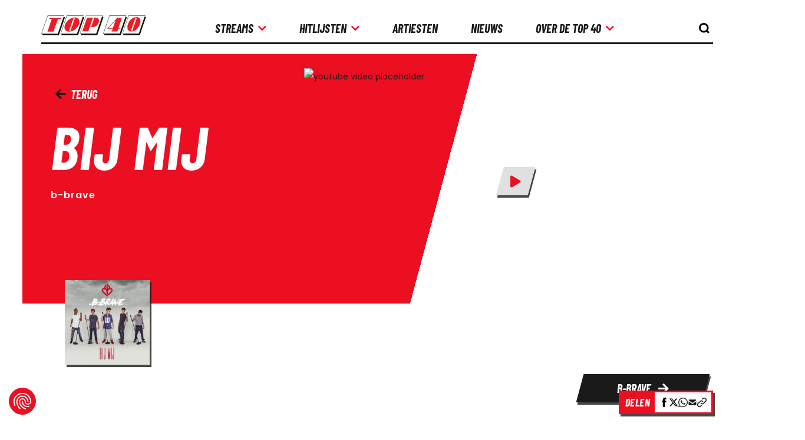

--- FILE ---
content_type: text/html; charset=UTF-8
request_url: https://www.top40.nl/b-brave/bij-mij-24541
body_size: 23039
content:

<!doctype html>
<html class="" lang="nl">

<head>
	<meta charset="utf-8">

	<title>B-brave - Bij Mij | Top 40</title>
	<meta name="description" content="Bekijk de songinfo van B-brave - Bij Mij op de officiële Nederlandse Top 40-website.">
	<meta name="author" content="Stichting Nederlandse Top 40">
	<meta name="viewport" content="width=device-width,initial-scale=1">
	<link rel="canonical" href="https://www.top40.nl/b-brave/bij-mij-24541" />

		<meta name="format-detection" content="telephone=no">

            <script src="https://consent.cookiefirst.com/sites/top40.nl-579b7182-25b4-4552-8ba5-3f2b960fc1e9/consent.js"></script>

<script async src="https://www.googletagmanager.com/gtag/js?id=G-BLNFQQ6DYJ"></script>
<script>window.dataLayer = window.dataLayer || []; function gtag(){dataLayer.push(arguments);} gtag('js', new Date()); gtag('config', 'G-BLNFQQ6DYJ');</script>

    
	<link rel="preconnect" href="https://fonts.googleapis.com">
<link rel="preconnect" href="https://fonts.gstatic.com" crossorigin>

<link rel="preload" as="style" href="https://fonts.googleapis.com/css2?family=Open+Sans:wght@300;400;600&display=swap">

<link href="https://fonts.googleapis.com/css2?family=Open+Sans:wght@300;400;600&display=swap" rel="stylesheet" media="print" onload="this.onload=null;this.removeAttribute('media');">

<noscript>
	<link href="https://fonts.googleapis.com/css2?family=Open+Sans:wght@300;400;600&display=swap" rel="stylesheet">
</noscript>

            <link rel="stylesheet" href="/build/styles/133.7c6ffff0e3f858d1b4c9.css"><link rel="stylesheet" href="/build/styles/262.d72810288f9c4f5c7421.css"><link rel="stylesheet" href="/build/styles/main-site.bd14a46a6adc1734dcb8.css">
        <script src="/build/scripts/runtime.fe88569b1687df6b0099.js" defer></script><script src="/build/scripts/54.0e085da060c59cab8eee.js" defer></script><script src="/build/scripts/94.098d625d39021b27a4fd.js" defer></script><script src="/build/scripts/452.39b9c1415d39d0f8e27d.js" defer></script><script src="/build/scripts/711.866060bb4ee73db3d867.js" defer></script><script src="/build/scripts/533.0fce3d4775aa82ab77c6.js" defer></script><script src="/build/scripts/551.32947963b55b67424b01.js" defer></script><script src="/build/scripts/main-site.76f8a719e0256b7be79a.js" defer></script>
        <script src="/build/scripts/share-bar.b0cbc3ac42737c91f991.js" defer></script>
    
			<link rel="stylesheet" href="/build/styles/song-detail.7b43b3b315512edd7ea7.css">
	<script src="/build/scripts/866.ad1b05527ec8df0809a0.js" defer></script><script src="/build/scripts/song-detail.c9bd44ad263b03ba431a.js" defer></script>

		<meta name="theme-color" content="#ffffff">
	<link rel="apple-touch-icon" sizes="180x180" href="/build/images/logo/top40-logo-180.583186f6.png">
	<link rel="apple-touch-icon" sizes="192x192" href="/build/images/logo/top40-logo-192.78463e94.png">
	<link rel="icon" sizes="16x16" href="/favicon.ico">
	<link rel="icon" type="image/png" sizes="16x16" href="/build/images/logo/top40-logo-16.adb1bea9.png">
	<link rel="icon" type="image/png" sizes="32x32" href="/build/images/logo/top40-logo-32.6ebf073a.png">
	<link rel="icon" type="image/png" sizes="96x96" href="/build/images/logo/top40-logo-96.a2c5bb48.png">

		<meta property="og:title" content="B-brave - Bij Mij | Top 40"/>
	<meta property="og:description" content="Bekijk de songinfo van B-brave - Bij Mij op de officiële Nederlandse Top 40-website."/>
	<meta property="og:site_name" content="Top40.nl"/>
	<meta property="og:url" content="https://www.top40.nl/b-brave/bij-mij-24541"/>
	<meta property="og:image" content="https://www.top40.nl/media/cache/related/uploads/title/32917/original.jpg "/>
	<meta property="fb:app_id" content="210845395716846"/>

	<script type="application/ld+json">
		{
			"@context": "http://schema.org",
			"@type": "WebSite",
			"url": "https://www.top40.nl",
			"potentialAction": {
				"@type": "SearchAction",
				"target": "https://www.top40.nl/zoeken?search={search_term_string}",
				"query-input": "required name=search_term_string"
			}
		}
	</script>

			<script async src="https://advertising-cdn.dpgmedia.cloud/web-advertising/17/3/0/advert-xandr.js" type="application/javascript"></script><script async data-advert-src="https://adsdk.microsoft.com/ast/ast.js" data-advert-vendors="32"></script><script async data-advert-src="https://scdn.cxense.com/cx.js" data-advert-vendors="412"></script><script async src="https://cdn.optoutadvertising.com/script/ootag.v2.min.js"></script><style>[data-advert-slot-state]>[id$=-videoWrapper]{width:100%}[data-advert-slot-state]>[id$=-videoWrapper] iframe[id^=pp-iframe-]{display:block}</style><script async src="https://advertising-cdn.dpgmedia.cloud/web-advertising/prebid.js"></script><script async src="https://advertising-cdn.dpgmedia.cloud/header-bidding/prod/top40/09bef3a251edd476e3bb71e76ecc02cc7a37139c.js"></script><script async src="https://advertising-cdn.dpgmedia.cloud/native-templates/prod/top40/templates.js"></script><script async src="https://advertising-cdn.dpgmedia.cloud/native-renderer/main.js"></script><script type="application/javascript">(function(){if(document.currentScript){document.currentScript.remove()}if("undefined"==typeof performance.mark){performance.mark=function(){}}performance.mark("advert - inline-script - start");function b(settings){const a=window.innerWidth,b=settings.xandr.breakpoints;return Object.keys(b).reduce((c,d)=>{if(b[d]<=a){if(null===c||b[d]>b[c]){c=d}}return c},null)}function c(a,c,settings,d){const e=b(settings),f=d.placeholderSizes&&d.placeholderSizes[a],g=f&&(f[e]||f.default);if(g){const b=document.getElementById(c||a);if(b){const c=d.permanentPlaceholders&&d.permanentPlaceholders[a],f=c&&(!0===c||c[e]||c.default);b.setAttribute("data-advert-placeholder-collapses",(!f).toString());b.setAttribute("data-advert-placeholder-size",g.join("x"));b.style["min-height"]="".concat(g[1],"px")}}}function d(a){if(a.node&&"true"===a.node.getAttribute("data-advert-placeholder-collapses")){a.node.style["min-height"]=null}}window.advert=window.advert||{};window.advert.cmd=window.advert.cmd||[];function e(settings,a){f(settings);window.getAdvertSlotByName=a=>{return window.advert.getSlot(a)};window.getAdvertSlotById=a=>{return window.advert.getSlot(window.advert.getSlotNameFromMapping(a))};window.loadAdvertSlot=(b,d)=>{return new Promise((e,f)=>{c(b,d,settings,a);window.advert.cmd.push(["loaded",()=>{window.advert.loadSlot(b,d).then(e).catch(f)}])})};}function f(settings){window.advert.cmd.push(()=>{window.advert.pubsub.subscribe("slot.rendered",d);settings.prebid.caching.getConfig=()=>window.__advertPrebidConfig;window.advert.init(settings)})}window.loadAdvertSettings=(settings,a)=>{if(!settings){console.error("[ADVERT] Trying to load without settings",settings);return}e(settings,a)};performance.mark("advert - inline-script - end")})();</script><style>[data-advert-slot-state]{display:-webkit-box;display:-ms-flexbox;display:flex;-webkit-box-align:center;-ms-flex-align:center;align-items:center;-webkit-box-pack:center;-ms-flex-pack:center;justify-content:center}
[data-advert-slot-empty]:not([data-advert-placeholder-collapses=false]),[data-advert-slot-state=created]:not([data-advert-placeholder-collapses=false]){display:none}</style><script type="application/javascript">(function(settings,a,b){if(document.currentScript){document.currentScript.remove()}performance.mark("advert - load-settings - start");if(!window.loadAdvertSettings){console.error("[ADVERT] Tried to load advert settings before main initialisation.");return}window.loadAdvertSettings(settings,a);performance.mark("advert - load-settings - end")})({"xandr":{"memberId":7463,"disablePSA":true,"enableSafeFrame":false,"breakpoints":{"small":0,"medium":767,"large":1200,"xlarge":1600},"targeting":{"pag":"navigation","gamAdUnit":"top40/web","cat":["titels.detail","titels","detail"],"bsuit":["NScreened"],"pub":["ppn","top40"],"env":{"small":["web","mweb"],"medium":["web"],"large":["web"],"xlarge":["web"]},"channel":["culture-entertainment","radio-music"]},"slots":[{"name":"h1-navigation","placement":{"small":"top40_wsc_other_navigation_h1","medium":"top40_wmc_other_navigation_h1","large":"top40_wmc_other_navigation_h1","xlarge":"top40_wmc_other_navigation_h1"},"sizeMapping":"h1-navigation","refreshSettings":{"conditionalSettings":[{"conditions":[[{"field":["slot","adResponse","width"],"comparer":"eq","value":1800}],[{"field":["slot","adResponse","height"],"comparer":"eq","value":1000}]],"settings":[{"rhs":false,"path":["enabled"],"kind":"E"},{"rhs":false,"path":["fixedHeight"],"kind":"E"},{"path":["modes"],"kind":"A","item":{"kind":"D","lhs":"time"}}]}],"modes":["time"],"enabled":{"large":true,"xlarge":true},"timeSettings":{"delay":30000},"fixedHeight":true},"preload":{"default":false,"medium":true,"large":true,"xlarge":true},"supportedAdServers":["optOut","xandr"],"targeting":{"pos":"h1","slot":"h1-navigation"}},{"name":"r1-navigation","placement":{"small":"top40_wsc_other_navigation_r1","medium":"top40_wmc_other_navigation_r1","large":"top40_wmc_other_navigation_r1","xlarge":"top40_wmc_other_navigation_r1"},"sizeMapping":"r1-navigation","lazyLoad":{"small":false,"medium":true,"large":true,"xlarge":true},"preload":{"default":false,"small":true,"medium":true,"large":true,"xlarge":true},"supportedAdServers":["optOut","xandr"],"targeting":{"pos":"r1","product":{"small":["seamless-image","seamless-image-shop","seamless-video","seamless-video-shop","seamless-carousel","seamless-carousel-shop","seamless-collection-image","seamless-collection-video","seamless-image-multi","seamless-video-multi","native-post","branded-content","branded-carousel"],"medium":["native-post","seamless-image-multi","seamless-video-multi"],"large":["native-post","seamless-image-multi","seamless-video-multi"],"xlarge":["native-post","seamless-image-multi","seamless-video-multi"]},"slot":"r1-navigation"}},{"name":"r2-navigation","placement":{"small":"top40_wsc_other_navigation_r2","medium":"top40_wmc_other_navigation_r2","large":"top40_wmc_other_navigation_r2","xlarge":"top40_wmc_other_navigation_r2"},"sizeMapping":"r2-navigation","lazyLoad":true,"preload":{"default":false,"small":true,"medium":true,"large":true,"xlarge":true},"supportedAdServers":["optOut","xandr"],"targeting":{"pos":"r2","product":{"small":["seamless-image","seamless-image-shop","seamless-video","seamless-video-shop","seamless-carousel","seamless-carousel-shop","seamless-collection-image","seamless-collection-video","seamless-image-multi","seamless-video-multi","native-post","branded-content","branded-carousel"],"medium":["native-post","seamless-image-multi","seamless-video-multi"],"large":["native-post","seamless-image-multi","seamless-video-multi"],"xlarge":["native-post","seamless-image-multi","seamless-video-multi"]},"slot":"r2-navigation"}}],"sizeMapping":{"h1-navigation":{"medium":[[728,90],[468,60],[1800,200]],"large":[[728,90],[468,60],[1800,200]],"xlarge":[[728,90],[468,60],[1800,200],[970,1000],[1800,1000]],"sizeRemapping":{"banner":[[[970,1000],[970,250]],[[1800,1000],[970,250]]]}},"r1-navigation":{"small":[[320,50],[320,100],[1800,200],[300,250],[320,240],[320,480]],"medium":[[1,1],[468,60],[336,280],[300,250]],"large":[[1,1],[336,280],[300,250]],"xlarge":[[1,1],[336,280],[300,250]]},"r2-navigation":{"small":[[320,50],[320,100],[320,240],[300,250],[320,250],[320,480]],"medium":[[1,1],[468,60],[336,280],[300,250]],"large":[[1,1],[336,280],[300,250]],"xlarge":[[1,1],[336,280],[300,250]]}},"lazyLoadThreshold":{"small":600,"default":1200},"multiPositions":[],"slotNameMappings":{"top1":{"small":null,"default":null,"medium":"h1-navigation","large":"h1-navigation","xlarge":"h1-navigation"},"mid1":{"small":"r1-navigation","default":null,"medium":"r1-navigation","large":"r1-navigation","xlarge":"r1-navigation"},"mid2":{"small":"r2-navigation","default":null,"medium":"r2-navigation","large":"r2-navigation","xlarge":"r2-navigation"}},"features":{"optOut":true,"brandMetrics":false,"experiments":false,"snowplow":false,"privacy":true,"cxense":true,"dmoi":true},"dmoi":{"apiKey":"e2wuTmOEm7Rmgh5G0jwCG6GhKOqJta1hW7QfNP77","rdmoiSource":"rdpgmedia.nl","source":"dpgmedia.nl"},"cxense":{"pageViewEvent":true,"includeLibrary":true},"optOut":{"publisher":102,"slots":{"h1-navigation":"top40.nl_nav_h1","r1-navigation":"top40.nl_nav_r1","r2-navigation":"top40.nl_nav_r2"},"onlyNoConsent":true},"nativeTemplates":{"renderConfig":{"variables":{},"fallbackTemplate":"native-post","tracking":{"enabledEvents":["slideImpressions","slideClicks","leadformImpression","leadformClose","leadformCancel","leadformSubmit","leadformSubmitFailure","leadformClickout"]},"callToActionDefaultText":"meer info"},"feedContext":{"profile":"top40","navigation":"titels,detail"}},"conditionalConfigurations":[{"conditions":[[{"field":"fraction","comparer":"lte","value":0.07}]],"config":[{"kind":"N","path":["nativeTemplates","renderConfig","tracking","attentionMeasurement"],"rhs":{"allowedProducts":["seamless-carousel","seamless-carousel-shop","seamless-collection-image","seamless-collection-video","seamless-image","seamless-image-shop","seamless-image-mini","seamless-image-multi","seamless-video-multi","seamless-video","seamless-video-shop","carousel-template"],"ctxId":"37122525","enabled":true,"plcId":"20251601004","cmpId":"16082025"}}]}]},"prebid":{"caching":{"maxIterations":4},"additionalConfig":{"currency":{"rates":{"USD":{"EUR":0.8646}}}}},"debugInfo":{"generationDateTime":"2025-11-30T09:06:43.289Z","profile":"top40","version":"279","stage":"prod"}},{"placeholderSizes":{"top1":{},"mid1":{},"mid2":{}}},[]);</script>
			<!-- Meta Pixel Code -->
		<script type="text/plain" data-cookiefirst-script="facebook">
			!function(f,b,e,v,n,t,s)
			{if(f.fbq)return;n=f.fbq=function(){n.callMethod?
					n.callMethod.apply(n,arguments):n.queue.push(arguments)};
				if(!f._fbq)f._fbq=n;n.push=n;n.loaded=!0;n.version='2.0';
				n.queue=[];t=b.createElement(e);t.async=!0;
				t.src=v;s=b.getElementsByTagName(e)[0];
				s.parentNode.insertBefore(t,s)}(window, document,'script',
					'https://connect.facebook.net/en_US/fbevents.js');
			fbq('init', '9252270568129102');
			fbq('track', 'PageView');
		</script>
		<noscript><img height="1" width="1" style="display:none"
					   src="https://www.facebook.com/tr?id=9252270568129102&ev=PageView&noscript=1"
			/></noscript>
		<!-- End Meta Pixel Code -->
	</head>

<body class="song-detail">
    	    <header class="header">
    <div class="container" id="header-container">
        <a class="header__logo--container" id="header__logo--container" href="/" aria-label="logo top40">
            <img src="/img/generic/logo/top40.svg" id="header__logo" class="header__logo"
                 alt="">
        </a>

        <nav class="header__navigation" id="header-navigation">
    <ul id="header-navigation-links">
        <li>
            <details>
                <summary id="top40-link-focus" class="top40-link"><p>streams</p>
                    <i class="fas fa-arrow-right color-red"></i>
                    <i id="arrow-down" class="fa fa-chevron-down color-red"></i>
                </summary>
                <ul
                    class="navigation-radio"
                    id="list-toggle-mobile"
                    role="group"
                >
                    <div id="back-button-container-radio">
                        <i id="arrow" class="fas fa-arrow-left color-red"></i>
                        <p>Terug</p>
                    </div>
                    <li><p id="title-mobile" class="h4 color-red">streams</p></li>
                                        <li role="menuitem">
        <a
                href="/popup/radio?channelId=5"
                aria-label="link radiokanaal 60s/70s"
                class="top40-link"
                data-popup-features="width=800,height=800"
        >
            60s/70s
        </a>
    </li>
                    <li role="menuitem">
        <a
                href="/popup/radio?channelId=1"
                aria-label="link radiokanaal 70s/80s/90s"
                class="top40-link"
                data-popup-features="width=800,height=800"
        >
            70s/80s/90s
        </a>
    </li>
                    <li role="menuitem">
        <a
                href="/popup/radio?channelId=10"
                aria-label="link radiokanaal 90s/00s/10s"
                class="top40-link"
                data-popup-features="width=800,height=800"
        >
            90s/00s/10s
        </a>
    </li>
                    <li role="menuitem">
        <a
                href="/popup/radio?channelId=11"
                aria-label="link radiokanaal Christmas"
                class="top40-link"
                data-popup-features="width=800,height=800"
        >
            Christmas
        </a>
    </li>
                    <li role="menuitem">
        <a
                href="/popup/radio?channelId=12"
                aria-label="link radiokanaal Nummer 1"
                class="top40-link"
                data-popup-features="width=800,height=800"
        >
            Nummer 1
        </a>
    </li>
                    <li role="menuitem">
        <a
                href="/popup/radio"
                aria-label="link radiokanaal Qmusic Top 40"
                class="top40-link"
                data-popup-features="width=800,height=800"
        >
            Qmusic Top 40
        </a>
    </li>

                </ul>
            </details>
        </li>

        <li>
            <details>
                <summary id="top40-link-focus" class="top40-link"><p>Hitlijsten</p>
                    <i class="fas fa-arrow-right color-red"></i>
                    <i id="arrow-down" class="fa fa-chevron-down color-red"></i>
                </summary>
                <ul id="list-toggle-mobile" role="group">
                    <div id="back-button-container">
                        <i id="arrow" class="fas fa-arrow-left color-red"></i>
                        <p>Terug</p>
                    </div>
                    <li><p id="title-mobile" class="h4 color-red">Hitlijsten</p></li>
                    <li role="menuitem">
                        <a aria-label="link top 40"
                           href="/top40"
                           class="top40-link"
                        >
                            Top 40
                        </a>
                    </li>
                    <li role="menuitem">
                        <a aria-label="link tripparde"
                           href="/tipparade"
                           class="top40-link"
                        >
                            Tipparade
                        </a>
                    </li>
                    <li role="menuitem">
                        <a aria-label="link airplay top 40"
                           href="/airplay-top40"
                           class="top40-link"
                        >
                            Airplay Top 40
                        </a>
                    </li>
                    <li role="menuitem">
                        <a aria-label="link global top 40"
                           href="/global-top40"
                           class="top40-link"
                        >
                            Global Top 40
                        </a>
                    </li>
                    <li role="menuitem">
                        <a aria-label="link streaming top 40"
                           href="/streaming-top40"
                           class="top40-link"
                        >
                            Streaming Top 40
                        </a>
                    </li>
                    <li role="menuitem">
                        <a aria-label="link worldwide club 20"
                           href="/worldwideclub-20"
                           class="top40-link"
                        >
                            WorldWide Club 20
                        </a>
                    </li>
                    <li role="menuitem">
                        <a aria-label="sterren nl top 25"
                           href="/sterren-nl-top25"
                           class="top40-link"
                        >
                            Sterren NL Top 25
                        </a>
                    </li>
                    <li role="menuitem">
                        <a aria-label="link bijzondere lijsten"
                           href="/bijzondere-lijsten"
                           class="top40-link"
                        >
                            Bijzondere lijsten
                        </a>
                    </li>
                    <li role="menuitem">
                        <a aria-label="link buitenlandse lijsten"
                           href="/buitenlandse-lijsten"
                           class="top40-link"
                        >
                            Buitenlandse lijsten
                        </a>
                    </li>
                </ul>
            </details>
        </li>

        <li role="listitem">
            <a href="/top40-artiesten" class="top40-link">
                <p>Artiesten</p>
            </a>
        </li>

        <li role="listitem">
            <a href="/nieuws" class="top40-link">
                <p>Nieuws</p>
            </a>
        </li>

        <li>
            <details>
                <summary id="top40-link-focus-two" class="top40-link"><p>Over de Top 40</p>
                    <i class="fas fa-arrow-right color-red"></i>
                    <i id="arrow-down" class="fa fa-chevron-down color-red"></i>
                </summary>
                <ul role="group" id="list-toggle-mobile">
                    <div id="back-button-container-two">
                        <i id="arrow" class="fas fa-arrow-left color-red"></i>
                        <p>Terug</p>
                    </div>
                    <li><p id="title-mobile" class="h4 color-red">Over de Top 40</p></li>
                    <li role="menuitem">
                        <a href="https://www.top40.nl/samenstelling" class="top40-link" aria-label="link Samenstellingpagina">
                            Samenstelling
                        </a>
                    </li>
                    <li role="menuitem">
                        <a href="https://www.top40.nl/geschiedenis" class="top40-link" aria-label="link Geschiedenispagina">
                            Geschiedenis
                        </a>
                    </li>
                    <li role="menuitem">
                        <a href="https://www.top40.nl/contact" class="top40-link" aria-label="link contactpagina">
                            Contact
                        </a>
                    </li>
                    <li role="menuitem">
                        <a href="https://www.top40.nl/top40-tv" class="top40-link" aria-label="link top40 tv">
                            Top 40 TV
                        </a>
                    </li>
                </ul>
            </details>
        </li>
    </ul>

    <a href="#" class="header__live">
	<div class="header__live--content">
		<p class="h5 color-red">Luister Live</p>
		<p class="h5">Elke Vrijdag 14:00 - 18:00</p>
		<p class="lead">Domien Verschuuren</p>
	</div>

	<img src="/img/generic/home-list-header.png" alt="Top 40 bij Q Music">
</a>

    <div class="header__socials">
	<ul>
		<li>
			<a href="https://open.spotify.com/user/nederlandse_top_40" target="_blank" rel="nofollow noopener">
				<i class="fab fa-spotify color-red"></i>
			</a>
		</li>
		
		<li>
			<a href="https://www.youtube.com/channel/UCj7_0RQlosOAmf-AL8MV25w/undefined" target="_blank" rel="nofollow noopener">
				<i class="fab fa-youtube color-red"></i>
			</a>
		</li>
		
		<li>
			<a href="https://qmusic.nl/" target="_blank" rel="nofollow noopener">
				<svg style="fill: #ed1c24" xmlns="http://www.w3.org/2000/svg" viewbox="0 0 512 512" ><!--!Font Awesome Pro 6.5.1 by @fontawesome - https://fontawesome.com License - https://fontawesome.com/license (Commercial License) Copyright 2024 Fonticons, Inc.-->
<path d="M494.4 47.1c12.8-3.5 20.3-16.7 16.8-29.5S494.4-2.7 481.6 .9L52.9 119.1C21.6 127.8 0 156.2 0 188.5V192 304 448c0 35.3 28.7 64 64 64H448c35.3 0 64-28.7 64-64V192c0-35.3-28.7-64-64-64H201.2L494.4 47.1zM48 192c0-8.8 7.2-16 16-16H448c8.8 0 16 7.2 16 16V448c0 8.8-7.2 16-16 16H64c-8.8 0-16-7.2-16-16V304 192zm304 96a32 32 0 1 1 0 64 32 32 0 1 1 0-64zm0 112a80 80 0 1 0 0-160 80 80 0 1 0 0 160zM112 240c-8.8 0-16 7.2-16 16s7.2 16 16 16h96c8.8 0 16-7.2 16-16s-7.2-16-16-16H112zM96 304c-8.8 0-16 7.2-16 16s7.2 16 16 16H224c8.8 0 16-7.2 16-16s-7.2-16-16-16H96zm16 64c-8.8 0-16 7.2-16 16s7.2 16 16 16h96c8.8 0 16-7.2 16-16s-7.2-16-16-16H112z" /></svg>

			</a>
		</li>
	</ul>

	<ul>
		<li>
			<a href="https://www.facebook.com/nltop40/" target="_blank" rel="nofollow noopener">
				<i class="fab fa-facebook color-red"></i>
			</a>
		</li>

		<li>
			<a href="https://www.instagram.com/nltop40/" target="_blank" rel="nofollow noopener">
				<i class="fab fa-instagram color-red"></i>
			</a>
		</li>

		<li>
			<a href="https://twitter.com/nltop40" target="_blank" rel="nofollow noopener">
				<svg xmlns="http://www.w3.org/2000/svg" viewBox="0 0 512 512"><!--! Font Awesome Pro 6.4.2 by @fontawesome - https://fontawesome.com License - https://fontawesome.com/license (Commercial License) Copyright 2023 Fonticons, Inc. --><path d="M389.2 48h70.6L305.6 224.2 487 464H345L233.7 318.6 106.5 464H35.8L200.7 275.5 26.8 48H172.4L272.9 180.9 389.2 48zM364.4 421.8h39.1L151.1 88h-42L364.4 421.8z"/></svg>
			</a>
		</li>
	</ul>
</div>
</nav>

        <div class="header__search" id="open-search">
            <button type="button" id="search-open-button" class="search-form-open top40-link" aria-label="knop om de zoekbalk te openen" aria-labelledby="open-search">
                <img src="/img/icons/search-icon.svg" class="search-form-open-icon" alt=""/>
            </button>

            <button type="button" id="search-close-button" class="search-form-close hidden top40-link" aria-label="knop om de zoekbalk te sluiten" aria-labelledby="open-search">
                <img src="/img/icons/close-icon.svg" class="search-form-close-icon" alt=""/>
            </button>
        </div>

        <div class="header__search-hamburger-container" id="search-hamburger">
            <div class="header__hamburger top40-link" id="header-hamburger">
                <i class="fa fa-bars open-navigation"></i> <p class="h5 open-navigation">MENU</p>
            </div>
        </div>

        <form class="form search-form header__search-form" id="search-form" action="/zoeken"
	  method="get">
	<input class="form-control search-form-input" name="searchTerm" aria-label="search" type="text" tabindex="-1"
		   placeholder="Vul een zoekterm in..." id="search-input">

	<button class="search-form-submit" id="search-submit-button" aria-label="zoek knop" aria-labelledby="search-form">
		<img src="/img/icons/search-icon.svg" class="search-form-submit-icon" alt=""/>
	</button>
</form>
    </div>
</header>
    
	<main id="main">
		<!--
		// Top40.nl - Stichting Nederlandse Top 40 - &copy; 2025
		// ======================================================================
		// Technische realisatie : Endeavour Platforms
		// Meer informatie       : www.endeavour.nl
		// ======================================================================
		-->

			<div class="ad-wrapper">
    <div id="top1" class="ad">
        <script data-cookiefirst-category="advertising" type="text/plain">window.loadAdvertSlot('top1');</script>
    </div>
</div>


	
	<div class="container" id="song-detail-container">
		
<div class="top-section" id="top-section">
	<div class="top-section__container">
		<a href="/tipparade/2013/week-48" class="top40-link top-section__back-link" id="song-back-btn">
			<i class="fa fa-arrow-left"></i> Terug
		</a>

		<div class="top-section__song-info">
			<h1 class="h2 top-section__song-info--title color-white">bij mij</h1>

			<h2 class="p top-section__song-info--artist color-white lead-large lowercase">
				b-brave
			</h2>

			<div class="top-section__song-info--container">
				
				
				
							</div>
		</div>
	</div>

	<div class="top-section__container">
		<div class="youtube__video--container">
	<img src="https://img.youtube.com/vi/kcDd_BdfbSM/0.jpg"
		 alt="youtube video placeholder"
		 class="youtube__video--image"
		 id="youtube-image"
	>

	<div aria-label="speel de video" tabindex="0" class="top40-button top40-button--icon-only top40-button--tertiary youtube__video--button active cookieconsent-optin-marketing"
		 id="youtube-video-button"
	>
		<span>
			<i class="fa fa-play color-red"></i>
		</span>
	</div>

	<div aria-label="stop de video" tabindex="0" class="top40-button top40-button--icon-only top40-button--tertiary youtube__video--close-button"
		 id="youtube-video-close-button"
	>
		<span>
			<i class="fa fa-times color-red"></i>
		</span>
	</div>

	<div id="youtube-video" class="youtube__video" data-video="kcDd_BdfbSM" data-cookiefirst-category="advertising"></div>
</div>
	</div>
</div>

<div class="top-section__bottom">
	<a href="#" class="top-section__bottom--album" tabindex="-1">
		<img src="https://www.top40.nl/media/cache/related/uploads/title/32917/original.jpg"
			 alt="Coverafbeelding b-brave - bij mij"
			 title="Coverafbeelding b-brave - bij mij"
		>
	</a>

	<div class="top-section__bottom--artists" id="top-buttons">
		
					
			<a href="https://www.top40.nl/top40-artiesten/b-brave"
			   title="Bekijk details B-Brave"
			   class="top40-button top40-button--secondary"
			>
				<span>
					B-Brave <i class="fa fa-arrow-right"></i>
				</span>
			</a>
		
			</div>
</div>

					 <div class="song-info">
    <div class="song-info__header">
        <a aria-label="songinfo"  href="#"><h3 class="color-red">Songinfo</h3></a>
        <div class="song-info__border"></div>
    </div>
    <p class="song-info__body">
        </p>
</div>


		
		
					<div class="song-data">
	<div class="song-data__partial">
		<h5>Artiest</h5>
		<p class="lead">
							<a class="lead lowercase" aria-label="artiestenb-brave - bij mij" href="https://www.top40.nl/top40-artiesten/b-brave">B-Brave</a>					</p>
	</div>

			
	<div class="song-data__partial">
		<h5>Titel </h5>

		<p class="lead">
							bij mij
					</p>
	</div>

			<div class="song-data__partial">
			<h5>Lengte </h5>

			<p class="lead">2:58</p>
		</div>
	
	
	
	
	
	
	
	
	
	
	
			<div class="song-data__partial">
			<h5>Platenlabel</h5>

			<p class="lead">Sony Music</p>
		</div>
	
	
			<div class="song-data__partial">
			<h5>Releasedatum</h5>

			<p class="lead">24-11-2013</p>
		</div>
	
	
	
	</div>



		
		<div class="spotify">
	<span class="h3 color-white">
		Luister de Top 40-hits
	</span>

	<a href="https://open.spotify.com/user/nederlandse_top_40" class="top40-button top40-button--secondary margin--top--s" style="margin-left: 0;">
		<span>
			<i class="fab fa-spotify color-red"></i>
			Luister de Top 40 op Spotify
		</span>
	</a>
</div>


					<div class="related-tracks" id="related-tracks">
	<h4 class="related-tracks__header">
		<i class="far fa-lightbulb"></i> Gerelateerde tracks
	</h4>

	<div class="related-tracks__body" id="related-tracks__body">
		<div class="related-tracks__show-less-upper hidden">
			<i class="fa fa-minus"></i> toon minder
		</div>

		<div class="related-tracks__tracks">
																				
				<a class="related-tracks__track "
				   title="Bekijk details One night stand - B-Brave ft. Sevn Alias"
				   href="https://www.top40.nl/b-brave-ft-sevn-alias/one-night-stand-1-27437"
					 tabindex="-1">
					<img alt="Coverafbeelding One Night Stand - B-Brave Ft. Sevn Alias"
						 src="https://www.top40.nl/media/cache/related/uploads/subtitle/35873/original.jpg">

					<div class="related-tracks__track--content">
						<h5>One night stand</h5>

						<p class="lead lowercase">B-Brave Ft. Sevn Alias</p>
					</div>
				</a>
																				
				<a class="related-tracks__track "
				   title="Bekijk details Onze jongens (gooi het op me) - B-Brave ft. Dio &amp; Spanker"
				   href="https://www.top40.nl/b-brave-ft-dio-spanker/onze-jongens-gooi-het-op-me-28290"
					 tabindex="-1">
					<img alt="Coverafbeelding Onze Jongens (Gooi Het Op Me) - B-Brave Ft. Dio &amp; Spanker"
						 src="https://www.top40.nl/media/cache/related/uploads/subtitle/36725/original.jpg">

					<div class="related-tracks__track--content">
						<h5>Onze jongens (gooi het op me)</h5>

						<p class="lead lowercase">B-Brave Ft. Dio &amp; Spanker</p>
					</div>
				</a>
					</div>

		<div class="related-tracks__footer">
			<div class="related-tracks__show-more">
				<i class="fa fa-plus"></i> toon meer
			</div>

			<div class="related-tracks__show-less hidden">
				<i class="fa fa-minus"></i> toon minder
			</div>
		</div>
	</div>
</div>
		
		<div class="ad-wrapper">
    <div id="mid2" class="ad">
        <script data-cookiefirst-category="advertising" type="text/plain">window.loadAdvertSlot('mid2');</script>
    </div>
</div>


			<div class="chart">
					<h5 id="chart-header"
				data-id="3"
				data-size="30"
				data-slug="tipparade"
				class="color-white"
			>
				Tipparade
			</h5>
				</label>

		<div class="chart__container">
			<canvas id="top40-chart" data-title-id="24541"></canvas>
		</div>
	</div>


			<div class="lyrics">
		<div
			id="lyrics__header"
			data-id="24541"
			data-value="b-brave - bij mij"
			class="lyrics__header"
		>
			<h3 class="color-red">Songtekst</h3>
			<div class="lyrics__border"></div>
			<i id="lyrics__icon-plus" class="lyrics__icon-plus fa fa-plus"></i>
			<i id="lyrics__icon-minus" class="lyrics__icon-minus fa fa-minus"></i>
		</div>

		<div id="lyrics__body" class="lyrics__body">
			<p id="lyrics">
				<span class="line" data-line="1"><span class="word" data-line="1">B-Brave </span></span><br><span class="line" data-line="2"><span class="word" data-line="2">B-Brave, </span><span class="word" data-line="2">waddup </span></span><br><span class="line" data-line="3"><span class="word" data-line="3"> </span></span><br><span class="line" data-line="4"><span class="word" data-line="4">Zo </span><span class="word" data-line="4">veel </span><span class="word" data-line="4">girls, </span><span class="word" data-line="4">maar </span><span class="word" data-line="4">het </span><span class="word" data-line="4">doet </span><span class="word" data-line="4">er </span><span class="word" data-line="4">niet </span><span class="word" data-line="4">toe </span></span><br><span class="line" data-line="5"><span class="word" data-line="5">Want </span><span class="word" data-line="5">niemand </span><span class="word" data-line="5">kan </span><span class="word" data-line="5">doen </span></span><br><span class="line" data-line="6"><span class="word" data-line="6">Kan </span><span class="word" data-line="6">doen </span><span class="word" data-line="6">wat, </span><span class="word" data-line="6">wat </span><span class="word" data-line="6">jij </span><span class="word" data-line="6">met </span><span class="word" data-line="6">me </span><span class="word" data-line="6">doet </span></span><br><span class="line" data-line="7"><span class="word" data-line="7">Er </span><span class="word" data-line="7">zijn </span><span class="word" data-line="7">zo </span><span class="word" data-line="7">veel </span><span class="word" data-line="7">boys, </span><span class="word" data-line="7">maar </span><span class="word" data-line="7">het </span><span class="word" data-line="7">doet </span><span class="word" data-line="7">er </span><span class="word" data-line="7">niet </span><span class="word" data-line="7">toe </span></span><br><span class="line" data-line="8"><span class="word" data-line="8">Want </span><span class="word" data-line="8">je </span><span class="word" data-line="8">keert </span><span class="word" data-line="8">ze </span><span class="word" data-line="8">de </span><span class="word" data-line="8">rug </span></span><br><span class="line" data-line="9"><span class="word" data-line="9">Er </span><span class="word" data-line="9">is </span><span class="word" data-line="9">niets </span><span class="word" data-line="9">dat </span><span class="word" data-line="9">zij </span><span class="word" data-line="9">kunnen </span><span class="word" data-line="9">doen </span></span><br><span class="line" data-line="10"><span class="word" data-line="10"> </span></span><br><span class="line" data-line="11"><span class="word" data-line="11">Baby </span><span class="word" data-line="11">is </span><span class="word" data-line="11">een </span><span class="word" data-line="11">ster </span></span><br><span class="line" data-line="12"><span class="word" data-line="12">Maar </span><span class="word" data-line="12">het </span><span class="word" data-line="12">is </span><span class="word" data-line="12">geen </span><span class="word" data-line="12">rocket </span><span class="word" data-line="12">science </span></span><br><span class="line" data-line="13"><span class="word" data-line="13">Je </span><span class="word" data-line="13">kan </span><span class="word" data-line="13">zien </span><span class="word" data-line="13">dat </span><span class="word" data-line="13">ze </span><span class="word" data-line="13">bij </span><span class="word" data-line="13">mij </span><span class="word" data-line="13">hoort </span></span><br><span class="line" data-line="14"><span class="word" data-line="14">Zo </span><span class="word" data-line="14">simpel </span><span class="word" data-line="14">als </span><span class="word" data-line="14">dat </span></span><br><span class="line" data-line="15"><span class="word" data-line="15"> </span></span><br><span class="line" data-line="16"><span class="word" data-line="16">Eén, </span><span class="word" data-line="16">twee, </span><span class="word" data-line="16">drie </span></span><br><span class="line" data-line="17"><span class="word" data-line="17">'t </span><span class="word" data-line="17">Is </span><span class="word" data-line="17">zo </span><span class="word" data-line="17">simpel </span><span class="word" data-line="17">als </span><span class="word" data-line="17">A </span><span class="word" data-line="17">B </span><span class="word" data-line="17">C </span></span><br><span class="line" data-line="18"><span class="word" data-line="18">Dat </span><span class="word" data-line="18">je </span><span class="word" data-line="18">in </span><span class="word" data-line="18">mijn </span><span class="word" data-line="18">hoofd </span><span class="word" data-line="18">zit, </span><span class="word" data-line="18">babe </span></span><br><span class="line" data-line="19"><span class="word" data-line="19">Als </span><span class="word" data-line="19">een </span><span class="word" data-line="19">melodie </span><span class="word" data-line="19">(Dam </span><span class="word" data-line="19">dam </span><span class="word" data-line="19">daradadam) </span></span><br><span class="line" data-line="20"><span class="word" data-line="20">Eén, </span><span class="word" data-line="20">twee, </span><span class="word" data-line="20">drie </span></span><br><span class="line" data-line="21"><span class="word" data-line="21">'t </span><span class="word" data-line="21">Is </span><span class="word" data-line="21">zo </span><span class="word" data-line="21">simpel </span><span class="word" data-line="21">als </span><span class="word" data-line="21">A </span><span class="word" data-line="21">B </span><span class="word" data-line="21">C </span></span><br><span class="line" data-line="22"><span class="word" data-line="22">Dat </span><span class="word" data-line="22">je </span><span class="word" data-line="22">in </span><span class="word" data-line="22">mijn </span><span class="word" data-line="22">hoofd </span><span class="word" data-line="22">zit, </span><span class="word" data-line="22">babe </span></span><br><span class="line" data-line="23"><span class="word" data-line="23">En </span><span class="word" data-line="23">het </span><span class="word" data-line="23">houdt </span><span class="word" data-line="23">niet </span><span class="word" data-line="23">op </span></span><br><span class="line" data-line="24"><span class="word" data-line="24">Jij </span><span class="word" data-line="24">hoort </span><span class="word" data-line="24">bij </span><span class="word" data-line="24">mij </span></span><br><span class="line" data-line="25"><span class="word" data-line="25"> </span></span><br><span class="line" data-line="26"><span class="word" data-line="26">Er </span><span class="word" data-line="26">wordt </span><span class="word" data-line="26">veel </span><span class="word" data-line="26">gezegd, </span><span class="word" data-line="26">maar </span><span class="word" data-line="26">dat </span><span class="word" data-line="26">doet </span><span class="word" data-line="26">er </span><span class="word" data-line="26">niet </span><span class="word" data-line="26">toe </span></span><br><span class="line" data-line="27"><span class="word" data-line="27">Want </span><span class="word" data-line="27">jij </span><span class="word" data-line="27">en </span><span class="word" data-line="27">ik </span><span class="word" data-line="27">weten </span><span class="word" data-line="27">hoe </span><span class="word" data-line="27">het </span><span class="word" data-line="27">zit </span></span><br><span class="line" data-line="28"><span class="word" data-line="28">Een </span><span class="word" data-line="28">vertrouwd </span><span class="word" data-line="28">gevoel </span></span><br><span class="line" data-line="29"><span class="word" data-line="29">Al </span><span class="word" data-line="29">die </span><span class="word" data-line="29">praatjes, </span><span class="word" data-line="29">laat </span><span class="word" data-line="29">het, </span><span class="word" data-line="29">die </span><span class="word" data-line="29">doen </span><span class="word" data-line="29">er </span><span class="word" data-line="29">niet </span><span class="word" data-line="29">toe </span></span><br><span class="line" data-line="30"><span class="word" data-line="30">Ja, </span><span class="word" data-line="30">jij </span><span class="word" data-line="30">en </span><span class="word" data-line="30">ik </span><span class="word" data-line="30">weten </span><span class="word" data-line="30">hoe </span><span class="word" data-line="30">het </span><span class="word" data-line="30">zit </span></span><br><span class="line" data-line="31"><span class="word" data-line="31">Een </span><span class="word" data-line="31">vertrouwd </span><span class="word" data-line="31">gevoel </span></span><br><span class="line" data-line="32"><span class="word" data-line="32"> </span></span><br><span class="line" data-line="33"><span class="word" data-line="33">Baby </span><span class="word" data-line="33">is </span><span class="word" data-line="33">een </span><span class="word" data-line="33">ster </span></span><br><span class="line" data-line="34"><span class="word" data-line="34">Maar </span><span class="word" data-line="34">het </span><span class="word" data-line="34">is </span><span class="word" data-line="34">geen </span><span class="word" data-line="34">rocket </span><span class="word" data-line="34">science </span></span><br><span class="line" data-line="35"><span class="word" data-line="35">Je </span><span class="word" data-line="35">kan </span><span class="word" data-line="35">zien </span><span class="word" data-line="35">dat </span><span class="word" data-line="35">ze </span><span class="word" data-line="35">bij </span><span class="word" data-line="35">mij </span><span class="word" data-line="35">hoort </span></span><br><span class="line" data-line="36"><span class="word" data-line="36">Zo </span><span class="word" data-line="36">simpel </span><span class="word" data-line="36">als </span><span class="word" data-line="36">dat </span></span><br><span class="line" data-line="37"><span class="word" data-line="37"> </span></span><br><span class="line" data-line="38"><span class="word" data-line="38">Eén, </span><span class="word" data-line="38">twee, </span><span class="word" data-line="38">drie </span></span><br><span class="line" data-line="39"><span class="word" data-line="39">'t </span><span class="word" data-line="39">Is </span><span class="word" data-line="39">zo </span><span class="word" data-line="39">simpel </span><span class="word" data-line="39">als </span><span class="word" data-line="39">A </span><span class="word" data-line="39">B </span><span class="word" data-line="39">C </span></span><br><span class="line" data-line="40"><span class="word" data-line="40">Dat </span><span class="word" data-line="40">je </span><span class="word" data-line="40">in </span><span class="word" data-line="40">mijn </span><span class="word" data-line="40">hoofd </span><span class="word" data-line="40">zit, </span><span class="word" data-line="40">babe </span></span><br><span class="line" data-line="41"><span class="word" data-line="41">Als </span><span class="word" data-line="41">een </span><span class="word" data-line="41">melodie </span><span class="word" data-line="41">(Dam </span><span class="word" data-line="41">dam </span><span class="word" data-line="41">daradadam) </span></span><br><span class="line" data-line="42"><span class="word" data-line="42">Eén, </span><span class="word" data-line="42">twee, </span><span class="word" data-line="42">drie </span></span><br><span class="line" data-line="43"><span class="word" data-line="43">'t </span><span class="word" data-line="43">Is </span><span class="word" data-line="43">zo </span><span class="word" data-line="43">simpel </span><span class="word" data-line="43">als </span><span class="word" data-line="43">A </span><span class="word" data-line="43">B </span><span class="word" data-line="43">C </span></span><br><span class="line" data-line="44"><span class="word" data-line="44">Dat </span><span class="word" data-line="44">je </span><span class="word" data-line="44">in </span><span class="word" data-line="44">mijn </span><span class="word" data-line="44">hoofd </span><span class="word" data-line="44">zit, </span><span class="word" data-line="44">babe </span></span><br><span class="line" data-line="45"><span class="word" data-line="45">En </span><span class="word" data-line="45">het </span><span class="word" data-line="45">houdt </span><span class="word" data-line="45">niet </span><span class="word" data-line="45">op </span></span><br><span class="line" data-line="46"><span class="word" data-line="46">Jij </span><span class="word" data-line="46">hoort </span><span class="word" data-line="46">bij </span><span class="word" data-line="46">mij </span></span><br><span class="line" data-line="47"><span class="word" data-line="47"> </span></span><br><span class="line" data-line="48"><span class="word" data-line="48">Jij </span><span class="word" data-line="48">bent </span><span class="word" data-line="48">meer </span><span class="word" data-line="48">dan </span><span class="word" data-line="48">ik </span><span class="word" data-line="48">ooit </span><span class="word" data-line="48">had </span><span class="word" data-line="48">verwacht </span></span><br><span class="line" data-line="49"><span class="word" data-line="49">Ik </span><span class="word" data-line="49">heb </span><span class="word" data-line="49">lief </span><span class="word" data-line="49">en </span><span class="word" data-line="49">lach </span></span><br><span class="line" data-line="50"><span class="word" data-line="50">Sinds </span><span class="word" data-line="50">ik </span><span class="word" data-line="50">jou </span><span class="word" data-line="50">ken </span></span><br><span class="line" data-line="51"><span class="word" data-line="51"> </span></span><br><span class="line" data-line="52"><span class="word" data-line="52">Eén, </span><span class="word" data-line="52">twee, </span><span class="word" data-line="52">drie </span></span><br><span class="line" data-line="53"><span class="word" data-line="53">'t </span><span class="word" data-line="53">Is </span><span class="word" data-line="53">zo </span><span class="word" data-line="53">simpel </span><span class="word" data-line="53">als </span><span class="word" data-line="53">A </span><span class="word" data-line="53">B </span><span class="word" data-line="53">C </span></span><br><span class="line" data-line="54"><span class="word" data-line="54">Dat </span><span class="word" data-line="54">je </span><span class="word" data-line="54">in </span><span class="word" data-line="54">mijn </span><span class="word" data-line="54">hoofd </span><span class="word" data-line="54">zit, </span><span class="word" data-line="54">babe </span></span><br><span class="line" data-line="55"><span class="word" data-line="55">Als </span><span class="word" data-line="55">een </span><span class="word" data-line="55">melodie </span><span class="word" data-line="55">(Dam </span><span class="word" data-line="55">dam </span><span class="word" data-line="55">daradadam) </span></span><br><span class="line" data-line="56"><span class="word" data-line="56">Eén, </span><span class="word" data-line="56">twee, </span><span class="word" data-line="56">drie </span></span><br><span class="line" data-line="57"><span class="word" data-line="57">'t </span><span class="word" data-line="57">Is </span><span class="word" data-line="57">zo </span><span class="word" data-line="57">simpel </span><span class="word" data-line="57">als </span><span class="word" data-line="57">A </span><span class="word" data-line="57">B </span><span class="word" data-line="57">C </span></span><br><span class="line" data-line="58"><span class="word" data-line="58">Dat </span><span class="word" data-line="58">je </span><span class="word" data-line="58">in </span><span class="word" data-line="58">mijn </span><span class="word" data-line="58">hoofd </span><span class="word" data-line="58">zit, </span><span class="word" data-line="58">babe </span></span><br><span class="line" data-line="59"><span class="word" data-line="59">En </span><span class="word" data-line="59">het </span><span class="word" data-line="59">houdt </span><span class="word" data-line="59">niet </span><span class="word" data-line="59">op </span></span><br><span class="line" data-line="60"><span class="word" data-line="60">Jij </span><span class="word" data-line="60">hoort </span><span class="word" data-line="60">bij </span><span class="word" data-line="60">... </span></span><br><span class="line" data-line="61"><span class="word" data-line="61"> </span></span><br><span class="line" data-line="62"><span class="word" data-line="62">Eén, </span><span class="word" data-line="62">twee, </span><span class="word" data-line="62">drie </span></span><br><span class="line" data-line="63"><span class="word" data-line="63">'t </span><span class="word" data-line="63">Is </span><span class="word" data-line="63">zo </span><span class="word" data-line="63">simpel </span><span class="word" data-line="63">als </span><span class="word" data-line="63">A </span><span class="word" data-line="63">B </span><span class="word" data-line="63">C </span></span><br><span class="line" data-line="64"><span class="word" data-line="64">Dat </span><span class="word" data-line="64">je </span><span class="word" data-line="64">in </span><span class="word" data-line="64">mijn </span><span class="word" data-line="64">hoofd </span><span class="word" data-line="64">zit, </span><span class="word" data-line="64">babe </span></span><br><span class="line" data-line="65"><span class="word" data-line="65">Als </span><span class="word" data-line="65">een </span><span class="word" data-line="65">melodie </span><span class="word" data-line="65">(Dam </span><span class="word" data-line="65">dam </span><span class="word" data-line="65">daradadam) </span></span><br><span class="line" data-line="66"><span class="word" data-line="66">Eén, </span><span class="word" data-line="66">twee, </span><span class="word" data-line="66">drie </span></span><br><span class="line" data-line="67"><span class="word" data-line="67">'t </span><span class="word" data-line="67">Is </span><span class="word" data-line="67">zo </span><span class="word" data-line="67">simpel </span><span class="word" data-line="67">als </span><span class="word" data-line="67">A </span><span class="word" data-line="67">B </span><span class="word" data-line="67">C </span></span><br><span class="line" data-line="68"><span class="word" data-line="68">Dat </span><span class="word" data-line="68">je </span><span class="word" data-line="68">in </span><span class="word" data-line="68">mijn </span><span class="word" data-line="68">hoofd </span><span class="word" data-line="68">zit, </span><span class="word" data-line="68">babe </span></span><br><span class="line" data-line="69"><span class="word" data-line="69">En </span><span class="word" data-line="69">het </span><span class="word" data-line="69">houdt </span><span class="word" data-line="69">niet </span><span class="word" data-line="69">op </span></span><br><span class="line" data-line="70"><span class="word" data-line="70">Jij </span><span class="word" data-line="70">hoort </span><span class="word" data-line="70">bij, </span><span class="word" data-line="70">hoort </span><span class="word" data-line="70">bij </span><span class="word" data-line="70">mij </span></span><br>
			</p>
		</div>
	</div>


		<div class="ad-wrapper">
    <div id="mid1" class="ad">
        <script data-cookiefirst-category="advertising" type="text/plain">window.loadAdvertSlot('mid1');</script>
    </div>
</div>


        <div class="swiper-radio-channels-widget-sidebar-small">
    <a class="swiper-radio-channels-widget__container"
   href="/popup/radio?channelId=1"
   aria-label="Radio"
      data-popup-features="width=800,height=800"
>
    <div class="swiper-radio-channels-widget__header">
        <h2 class="h3 color-white margin--bottom--s">top 40-muziekstreams</h2>
    </div>

    <div class="swiper-radio-channels-widget__center">
        <div class="swiper-radio-channels-widget__center-background"></div>
        <div class="swiper-radio-channels-widget__center-background-overlay"></div>
        <div class="swiper-radio-channels-widget">
            <div class="swiper">
                <div class="swiper-wrapper">
                                                                    <div class="swiper-slide">
                            <div data-href="/popup/radio?channelId=5"
                                 class="double-img-wrapper"
                                 style="background-color: #0000ff;"
                            >
                                                                <svg viewBox="0 0 374.3 74.7">
    <polygon style="fill: var(--icon-fill-color, #FFFFFF);" points="162.5,10 140.1,74.5 199.8,74.4 222.4,9.9" />
    <polygon style="fill: var(--icon-fill-color, #FFFFFF);" points="159.8,4.7 137.4,69.2 197.2,69.1 219.7,4.6" />
    <polygon class="customPolygon"  style="fill: #0000ff;" points="196.4,67.7 138.6,67.8 160.4,5.3 218.2,5.2" />
    <polygon style="fill: var(--icon-fill-color, #FFFFFF);" points="93.6,10.1 71.2,74.6 131,74.5 153.5,10" />
    <polygon style="fill: var(--icon-fill-color, #FFFFFF);" points="90.9,4.8 68.5,69.3 128.3,69.2 150.9,4.7" />
    <polygon class="customPolygon" style="fill: #0000ff;" points="127.6,68.2 69.9,68.3 91.6,5.8 149.5,5.7" />
    <polygon style="fill: var(--icon-fill-color, #FFFFFF);" points="25.2,10.2 2.8,74.6 62.6,74.6 85.1,10.1" />
    <polygon style="fill: var(--icon-fill-color, #FFFFFF);" points="22.5,4.9 0.1,69.4 59.9,69.3 82.5,4.8" />
    <polygon class="customPolygon" style="fill: #0000ff;" points="59.2,68.3 1.5,68.4 23.2,5.9 81.1,5.8" />
    <path style="fill: var(--icon-fill-color, #FFFFFF);" d="M118.4,11.7c-14,0.8-29.2,12.6-34,26.2c-4.8,13.7,2.8,24,16.8,23.2c14-0.8,29.2-12.6,34-26.2 C139.9,21.3,132.4,10.9,118.4,11.7 M119.1,17.1l-14.4,40c-0.6,1.5-1.9,2.4-3.3,2.4c-1.5,0-2-1.2-1.3-3.3l14.4-40 c0.5-1.4,1.6-2.4,3-2.4C119.1,13.7,119.7,15.1,119.1,17.1" />
    <polygon style="fill: var(--icon-fill-color, #FFFFFF);" points="43.6,61 22.4,61.1 37.7,16.3 28.3,16.3 29.4,13.6 69.8,13.5 69.1,16.3 60,16.3 " />
    <path style="fill: var(--icon-fill-color, #FFFFFF);" d="M194.4,12.3l-30.8,0l-17.1,48l21.2,0l5.6-15.4l13,0c0,0,12.5,0.9,18.6-15.6C210.9,12.8,194.4,12.3,194.4,12.3 M188.2,16.5L179.1,42c-0.4,1.2-1.4,1.4-2.8,1.4c-1.3-0.1-2.3-0.8-1.9-2.2l9.1-25.5c0.5-1.3,1.4-1.6,2.6-1.5 C187.7,14.2,188.6,15.1,188.2,16.5" />
    <polygon style="fill: var(--icon-fill-color, #FFFFFF);" points="314.3,9.8 291.9,74.2 351.7,74.2 374.2,9.7" />
    <polygon style="fill: var(--icon-fill-color, #FFFFFF);" points="311.7,4.5 289.3,68.9 349,68.9 371.6,4.4" />
    <polygon class="customPolygon" style="fill: #0000ff;" points="348.4,67.9 290.6,68 312.4,5.4 370.2,5.4" />
    <polygon style="fill: var(--icon-fill-color, #FFFFFF);" points="246.2,9.9 223.8,74.3 283.6,74.3 306.1,9.8" />
    <polygon style="fill: var(--icon-fill-color, #FFFFFF);" points="243.5,4.6 221.1,69 280.9,69 303.4,4.5" />
    <polygon class="customPolygon" style="fill: #0000ff;" points="280.2,68 222.5,68.1 244.2,5.5 302.1,5.5" />
    <path style="fill: var(--icon-fill-color, #FFFFFF);" d="M339.2,10.4c-14,0.8-25,11.4-29.7,25.1c-4.8,13.7-0.7,26.2,13.4,25.3c14-0.8,25-13,29.7-26.6 C357.4,20.6,353.3,9.5,339.2,10.4 M340.2,16.4l-14.4,40c-0.7,1.9-1.7,2.3-3.1,2.3c-1.3,0-2.2-1.1-1.5-3.3l14.4-40 c0.8-2.1,1.8-2.5,3-2.5C340.2,12.9,340.9,14.2,340.2,16.4" />
    <path style="fill: var(--icon-fill-color, #FFFFFF);" d="M271.5,12.6l16.6,0l-12.3,36l5,0l-0.7,2.4l-4.9,0l-3.6,9.9l-19.6,0l3.2-10.1l-19.5,0L271.5,12.6z M265.7,21.6 L240,48.6l15.7,0L265.7,21.6z" />
</svg>

                                                                <span class="radio-player__radio-channel-title ">
                                    60s/70s
                                </span>
                            </div>
                        </div>
                                                                    <div class="swiper-slide">
                            <div data-href="/popup/radio?channelId=1"
                                 class="double-img-wrapper"
                                 style="background-color: #000000;"
                            >
                                                                <svg viewBox="0 0 374.3 74.7">
    <polygon style="fill: var(--icon-fill-color, #FFFFFF);" points="162.5,10 140.1,74.5 199.8,74.4 222.4,9.9" />
    <polygon style="fill: var(--icon-fill-color, #FFFFFF);" points="159.8,4.7 137.4,69.2 197.2,69.1 219.7,4.6" />
    <polygon class="customPolygon"  style="fill: #000000;" points="196.4,67.7 138.6,67.8 160.4,5.3 218.2,5.2" />
    <polygon style="fill: var(--icon-fill-color, #FFFFFF);" points="93.6,10.1 71.2,74.6 131,74.5 153.5,10" />
    <polygon style="fill: var(--icon-fill-color, #FFFFFF);" points="90.9,4.8 68.5,69.3 128.3,69.2 150.9,4.7" />
    <polygon class="customPolygon" style="fill: #000000;" points="127.6,68.2 69.9,68.3 91.6,5.8 149.5,5.7" />
    <polygon style="fill: var(--icon-fill-color, #FFFFFF);" points="25.2,10.2 2.8,74.6 62.6,74.6 85.1,10.1" />
    <polygon style="fill: var(--icon-fill-color, #FFFFFF);" points="22.5,4.9 0.1,69.4 59.9,69.3 82.5,4.8" />
    <polygon class="customPolygon" style="fill: #000000;" points="59.2,68.3 1.5,68.4 23.2,5.9 81.1,5.8" />
    <path style="fill: var(--icon-fill-color, #FFFFFF);" d="M118.4,11.7c-14,0.8-29.2,12.6-34,26.2c-4.8,13.7,2.8,24,16.8,23.2c14-0.8,29.2-12.6,34-26.2 C139.9,21.3,132.4,10.9,118.4,11.7 M119.1,17.1l-14.4,40c-0.6,1.5-1.9,2.4-3.3,2.4c-1.5,0-2-1.2-1.3-3.3l14.4-40 c0.5-1.4,1.6-2.4,3-2.4C119.1,13.7,119.7,15.1,119.1,17.1" />
    <polygon style="fill: var(--icon-fill-color, #FFFFFF);" points="43.6,61 22.4,61.1 37.7,16.3 28.3,16.3 29.4,13.6 69.8,13.5 69.1,16.3 60,16.3 " />
    <path style="fill: var(--icon-fill-color, #FFFFFF);" d="M194.4,12.3l-30.8,0l-17.1,48l21.2,0l5.6-15.4l13,0c0,0,12.5,0.9,18.6-15.6C210.9,12.8,194.4,12.3,194.4,12.3 M188.2,16.5L179.1,42c-0.4,1.2-1.4,1.4-2.8,1.4c-1.3-0.1-2.3-0.8-1.9-2.2l9.1-25.5c0.5-1.3,1.4-1.6,2.6-1.5 C187.7,14.2,188.6,15.1,188.2,16.5" />
    <polygon style="fill: var(--icon-fill-color, #FFFFFF);" points="314.3,9.8 291.9,74.2 351.7,74.2 374.2,9.7" />
    <polygon style="fill: var(--icon-fill-color, #FFFFFF);" points="311.7,4.5 289.3,68.9 349,68.9 371.6,4.4" />
    <polygon class="customPolygon" style="fill: #000000;" points="348.4,67.9 290.6,68 312.4,5.4 370.2,5.4" />
    <polygon style="fill: var(--icon-fill-color, #FFFFFF);" points="246.2,9.9 223.8,74.3 283.6,74.3 306.1,9.8" />
    <polygon style="fill: var(--icon-fill-color, #FFFFFF);" points="243.5,4.6 221.1,69 280.9,69 303.4,4.5" />
    <polygon class="customPolygon" style="fill: #000000;" points="280.2,68 222.5,68.1 244.2,5.5 302.1,5.5" />
    <path style="fill: var(--icon-fill-color, #FFFFFF);" d="M339.2,10.4c-14,0.8-25,11.4-29.7,25.1c-4.8,13.7-0.7,26.2,13.4,25.3c14-0.8,25-13,29.7-26.6 C357.4,20.6,353.3,9.5,339.2,10.4 M340.2,16.4l-14.4,40c-0.7,1.9-1.7,2.3-3.1,2.3c-1.3,0-2.2-1.1-1.5-3.3l14.4-40 c0.8-2.1,1.8-2.5,3-2.5C340.2,12.9,340.9,14.2,340.2,16.4" />
    <path style="fill: var(--icon-fill-color, #FFFFFF);" d="M271.5,12.6l16.6,0l-12.3,36l5,0l-0.7,2.4l-4.9,0l-3.6,9.9l-19.6,0l3.2-10.1l-19.5,0L271.5,12.6z M265.7,21.6 L240,48.6l15.7,0L265.7,21.6z" />
</svg>

                                                                <span class="radio-player__radio-channel-title ">
                                    70s/80s/90s
                                </span>
                            </div>
                        </div>
                                                                    <div class="swiper-slide">
                            <div data-href="/popup/radio?channelId=10"
                                 class="double-img-wrapper"
                                 style="background-color: #708090;"
                            >
                                                                <svg viewBox="0 0 374.3 74.7">
    <polygon style="fill: var(--icon-fill-color, #FFFFFF);" points="162.5,10 140.1,74.5 199.8,74.4 222.4,9.9" />
    <polygon style="fill: var(--icon-fill-color, #FFFFFF);" points="159.8,4.7 137.4,69.2 197.2,69.1 219.7,4.6" />
    <polygon class="customPolygon"  style="fill: #708090;" points="196.4,67.7 138.6,67.8 160.4,5.3 218.2,5.2" />
    <polygon style="fill: var(--icon-fill-color, #FFFFFF);" points="93.6,10.1 71.2,74.6 131,74.5 153.5,10" />
    <polygon style="fill: var(--icon-fill-color, #FFFFFF);" points="90.9,4.8 68.5,69.3 128.3,69.2 150.9,4.7" />
    <polygon class="customPolygon" style="fill: #708090;" points="127.6,68.2 69.9,68.3 91.6,5.8 149.5,5.7" />
    <polygon style="fill: var(--icon-fill-color, #FFFFFF);" points="25.2,10.2 2.8,74.6 62.6,74.6 85.1,10.1" />
    <polygon style="fill: var(--icon-fill-color, #FFFFFF);" points="22.5,4.9 0.1,69.4 59.9,69.3 82.5,4.8" />
    <polygon class="customPolygon" style="fill: #708090;" points="59.2,68.3 1.5,68.4 23.2,5.9 81.1,5.8" />
    <path style="fill: var(--icon-fill-color, #FFFFFF);" d="M118.4,11.7c-14,0.8-29.2,12.6-34,26.2c-4.8,13.7,2.8,24,16.8,23.2c14-0.8,29.2-12.6,34-26.2 C139.9,21.3,132.4,10.9,118.4,11.7 M119.1,17.1l-14.4,40c-0.6,1.5-1.9,2.4-3.3,2.4c-1.5,0-2-1.2-1.3-3.3l14.4-40 c0.5-1.4,1.6-2.4,3-2.4C119.1,13.7,119.7,15.1,119.1,17.1" />
    <polygon style="fill: var(--icon-fill-color, #FFFFFF);" points="43.6,61 22.4,61.1 37.7,16.3 28.3,16.3 29.4,13.6 69.8,13.5 69.1,16.3 60,16.3 " />
    <path style="fill: var(--icon-fill-color, #FFFFFF);" d="M194.4,12.3l-30.8,0l-17.1,48l21.2,0l5.6-15.4l13,0c0,0,12.5,0.9,18.6-15.6C210.9,12.8,194.4,12.3,194.4,12.3 M188.2,16.5L179.1,42c-0.4,1.2-1.4,1.4-2.8,1.4c-1.3-0.1-2.3-0.8-1.9-2.2l9.1-25.5c0.5-1.3,1.4-1.6,2.6-1.5 C187.7,14.2,188.6,15.1,188.2,16.5" />
    <polygon style="fill: var(--icon-fill-color, #FFFFFF);" points="314.3,9.8 291.9,74.2 351.7,74.2 374.2,9.7" />
    <polygon style="fill: var(--icon-fill-color, #FFFFFF);" points="311.7,4.5 289.3,68.9 349,68.9 371.6,4.4" />
    <polygon class="customPolygon" style="fill: #708090;" points="348.4,67.9 290.6,68 312.4,5.4 370.2,5.4" />
    <polygon style="fill: var(--icon-fill-color, #FFFFFF);" points="246.2,9.9 223.8,74.3 283.6,74.3 306.1,9.8" />
    <polygon style="fill: var(--icon-fill-color, #FFFFFF);" points="243.5,4.6 221.1,69 280.9,69 303.4,4.5" />
    <polygon class="customPolygon" style="fill: #708090;" points="280.2,68 222.5,68.1 244.2,5.5 302.1,5.5" />
    <path style="fill: var(--icon-fill-color, #FFFFFF);" d="M339.2,10.4c-14,0.8-25,11.4-29.7,25.1c-4.8,13.7-0.7,26.2,13.4,25.3c14-0.8,25-13,29.7-26.6 C357.4,20.6,353.3,9.5,339.2,10.4 M340.2,16.4l-14.4,40c-0.7,1.9-1.7,2.3-3.1,2.3c-1.3,0-2.2-1.1-1.5-3.3l14.4-40 c0.8-2.1,1.8-2.5,3-2.5C340.2,12.9,340.9,14.2,340.2,16.4" />
    <path style="fill: var(--icon-fill-color, #FFFFFF);" d="M271.5,12.6l16.6,0l-12.3,36l5,0l-0.7,2.4l-4.9,0l-3.6,9.9l-19.6,0l3.2-10.1l-19.5,0L271.5,12.6z M265.7,21.6 L240,48.6l15.7,0L265.7,21.6z" />
</svg>

                                                                <span class="radio-player__radio-channel-title ">
                                    90s/00s/10s
                                </span>
                            </div>
                        </div>
                                                                    <div class="swiper-slide">
                            <div data-href="/popup/radio?channelId=11"
                                 class="double-img-wrapper"
                                 style="background-color: #32cd33;"
                            >
                                                                <svg viewBox="0 0 374.3 74.7">
    <polygon style="fill: var(--icon-fill-color, #FFFFFF);" points="162.5,10 140.1,74.5 199.8,74.4 222.4,9.9" />
    <polygon style="fill: var(--icon-fill-color, #FFFFFF);" points="159.8,4.7 137.4,69.2 197.2,69.1 219.7,4.6" />
    <polygon class="customPolygon"  style="fill: #32cd33;" points="196.4,67.7 138.6,67.8 160.4,5.3 218.2,5.2" />
    <polygon style="fill: var(--icon-fill-color, #FFFFFF);" points="93.6,10.1 71.2,74.6 131,74.5 153.5,10" />
    <polygon style="fill: var(--icon-fill-color, #FFFFFF);" points="90.9,4.8 68.5,69.3 128.3,69.2 150.9,4.7" />
    <polygon class="customPolygon" style="fill: #32cd33;" points="127.6,68.2 69.9,68.3 91.6,5.8 149.5,5.7" />
    <polygon style="fill: var(--icon-fill-color, #FFFFFF);" points="25.2,10.2 2.8,74.6 62.6,74.6 85.1,10.1" />
    <polygon style="fill: var(--icon-fill-color, #FFFFFF);" points="22.5,4.9 0.1,69.4 59.9,69.3 82.5,4.8" />
    <polygon class="customPolygon" style="fill: #32cd33;" points="59.2,68.3 1.5,68.4 23.2,5.9 81.1,5.8" />
    <path style="fill: var(--icon-fill-color, #FFFFFF);" d="M118.4,11.7c-14,0.8-29.2,12.6-34,26.2c-4.8,13.7,2.8,24,16.8,23.2c14-0.8,29.2-12.6,34-26.2 C139.9,21.3,132.4,10.9,118.4,11.7 M119.1,17.1l-14.4,40c-0.6,1.5-1.9,2.4-3.3,2.4c-1.5,0-2-1.2-1.3-3.3l14.4-40 c0.5-1.4,1.6-2.4,3-2.4C119.1,13.7,119.7,15.1,119.1,17.1" />
    <polygon style="fill: var(--icon-fill-color, #FFFFFF);" points="43.6,61 22.4,61.1 37.7,16.3 28.3,16.3 29.4,13.6 69.8,13.5 69.1,16.3 60,16.3 " />
    <path style="fill: var(--icon-fill-color, #FFFFFF);" d="M194.4,12.3l-30.8,0l-17.1,48l21.2,0l5.6-15.4l13,0c0,0,12.5,0.9,18.6-15.6C210.9,12.8,194.4,12.3,194.4,12.3 M188.2,16.5L179.1,42c-0.4,1.2-1.4,1.4-2.8,1.4c-1.3-0.1-2.3-0.8-1.9-2.2l9.1-25.5c0.5-1.3,1.4-1.6,2.6-1.5 C187.7,14.2,188.6,15.1,188.2,16.5" />
    <polygon style="fill: var(--icon-fill-color, #FFFFFF);" points="314.3,9.8 291.9,74.2 351.7,74.2 374.2,9.7" />
    <polygon style="fill: var(--icon-fill-color, #FFFFFF);" points="311.7,4.5 289.3,68.9 349,68.9 371.6,4.4" />
    <polygon class="customPolygon" style="fill: #32cd33;" points="348.4,67.9 290.6,68 312.4,5.4 370.2,5.4" />
    <polygon style="fill: var(--icon-fill-color, #FFFFFF);" points="246.2,9.9 223.8,74.3 283.6,74.3 306.1,9.8" />
    <polygon style="fill: var(--icon-fill-color, #FFFFFF);" points="243.5,4.6 221.1,69 280.9,69 303.4,4.5" />
    <polygon class="customPolygon" style="fill: #32cd33;" points="280.2,68 222.5,68.1 244.2,5.5 302.1,5.5" />
    <path style="fill: var(--icon-fill-color, #FFFFFF);" d="M339.2,10.4c-14,0.8-25,11.4-29.7,25.1c-4.8,13.7-0.7,26.2,13.4,25.3c14-0.8,25-13,29.7-26.6 C357.4,20.6,353.3,9.5,339.2,10.4 M340.2,16.4l-14.4,40c-0.7,1.9-1.7,2.3-3.1,2.3c-1.3,0-2.2-1.1-1.5-3.3l14.4-40 c0.8-2.1,1.8-2.5,3-2.5C340.2,12.9,340.9,14.2,340.2,16.4" />
    <path style="fill: var(--icon-fill-color, #FFFFFF);" d="M271.5,12.6l16.6,0l-12.3,36l5,0l-0.7,2.4l-4.9,0l-3.6,9.9l-19.6,0l3.2-10.1l-19.5,0L271.5,12.6z M265.7,21.6 L240,48.6l15.7,0L265.7,21.6z" />
</svg>

                                                                <span class="radio-player__radio-channel-title ">
                                    Christmas
                                </span>
                            </div>
                        </div>
                                                                    <div class="swiper-slide">
                            <div data-href="/popup/radio?channelId=12"
                                 class="double-img-wrapper"
                                 style="background-color: #808000;"
                            >
                                                                <svg viewBox="0 0 374.3 74.7">
    <polygon style="fill: var(--icon-fill-color, #FFFFFF);" points="162.5,10 140.1,74.5 199.8,74.4 222.4,9.9" />
    <polygon style="fill: var(--icon-fill-color, #FFFFFF);" points="159.8,4.7 137.4,69.2 197.2,69.1 219.7,4.6" />
    <polygon class="customPolygon"  style="fill: #808000;" points="196.4,67.7 138.6,67.8 160.4,5.3 218.2,5.2" />
    <polygon style="fill: var(--icon-fill-color, #FFFFFF);" points="93.6,10.1 71.2,74.6 131,74.5 153.5,10" />
    <polygon style="fill: var(--icon-fill-color, #FFFFFF);" points="90.9,4.8 68.5,69.3 128.3,69.2 150.9,4.7" />
    <polygon class="customPolygon" style="fill: #808000;" points="127.6,68.2 69.9,68.3 91.6,5.8 149.5,5.7" />
    <polygon style="fill: var(--icon-fill-color, #FFFFFF);" points="25.2,10.2 2.8,74.6 62.6,74.6 85.1,10.1" />
    <polygon style="fill: var(--icon-fill-color, #FFFFFF);" points="22.5,4.9 0.1,69.4 59.9,69.3 82.5,4.8" />
    <polygon class="customPolygon" style="fill: #808000;" points="59.2,68.3 1.5,68.4 23.2,5.9 81.1,5.8" />
    <path style="fill: var(--icon-fill-color, #FFFFFF);" d="M118.4,11.7c-14,0.8-29.2,12.6-34,26.2c-4.8,13.7,2.8,24,16.8,23.2c14-0.8,29.2-12.6,34-26.2 C139.9,21.3,132.4,10.9,118.4,11.7 M119.1,17.1l-14.4,40c-0.6,1.5-1.9,2.4-3.3,2.4c-1.5,0-2-1.2-1.3-3.3l14.4-40 c0.5-1.4,1.6-2.4,3-2.4C119.1,13.7,119.7,15.1,119.1,17.1" />
    <polygon style="fill: var(--icon-fill-color, #FFFFFF);" points="43.6,61 22.4,61.1 37.7,16.3 28.3,16.3 29.4,13.6 69.8,13.5 69.1,16.3 60,16.3 " />
    <path style="fill: var(--icon-fill-color, #FFFFFF);" d="M194.4,12.3l-30.8,0l-17.1,48l21.2,0l5.6-15.4l13,0c0,0,12.5,0.9,18.6-15.6C210.9,12.8,194.4,12.3,194.4,12.3 M188.2,16.5L179.1,42c-0.4,1.2-1.4,1.4-2.8,1.4c-1.3-0.1-2.3-0.8-1.9-2.2l9.1-25.5c0.5-1.3,1.4-1.6,2.6-1.5 C187.7,14.2,188.6,15.1,188.2,16.5" />
    <polygon style="fill: var(--icon-fill-color, #FFFFFF);" points="314.3,9.8 291.9,74.2 351.7,74.2 374.2,9.7" />
    <polygon style="fill: var(--icon-fill-color, #FFFFFF);" points="311.7,4.5 289.3,68.9 349,68.9 371.6,4.4" />
    <polygon class="customPolygon" style="fill: #808000;" points="348.4,67.9 290.6,68 312.4,5.4 370.2,5.4" />
    <polygon style="fill: var(--icon-fill-color, #FFFFFF);" points="246.2,9.9 223.8,74.3 283.6,74.3 306.1,9.8" />
    <polygon style="fill: var(--icon-fill-color, #FFFFFF);" points="243.5,4.6 221.1,69 280.9,69 303.4,4.5" />
    <polygon class="customPolygon" style="fill: #808000;" points="280.2,68 222.5,68.1 244.2,5.5 302.1,5.5" />
    <path style="fill: var(--icon-fill-color, #FFFFFF);" d="M339.2,10.4c-14,0.8-25,11.4-29.7,25.1c-4.8,13.7-0.7,26.2,13.4,25.3c14-0.8,25-13,29.7-26.6 C357.4,20.6,353.3,9.5,339.2,10.4 M340.2,16.4l-14.4,40c-0.7,1.9-1.7,2.3-3.1,2.3c-1.3,0-2.2-1.1-1.5-3.3l14.4-40 c0.8-2.1,1.8-2.5,3-2.5C340.2,12.9,340.9,14.2,340.2,16.4" />
    <path style="fill: var(--icon-fill-color, #FFFFFF);" d="M271.5,12.6l16.6,0l-12.3,36l5,0l-0.7,2.4l-4.9,0l-3.6,9.9l-19.6,0l3.2-10.1l-19.5,0L271.5,12.6z M265.7,21.6 L240,48.6l15.7,0L265.7,21.6z" />
</svg>

                                                                <span class="radio-player__radio-channel-title ">
                                    Nummer 1
                                </span>
                            </div>
                        </div>
                                                                    <div class="swiper-slide">
                            <div data-href="/popup/radio?channelId=17"
                                 class="double-img-wrapper"
                                 style="background-color: #ffffff;"
                            >
                                                                <?xml version="1.0" encoding="UTF-8"?>
<svg xmlns="http://www.w3.org/2000/svg" version="1.1" viewBox="0 0 192.6 111.7">
  <!-- Generator: Adobe Illustrator 29.4.0, SVG Export Plug-In . SVG Version: 2.1.0 Build 152)  -->
  <defs>
    <style>
      .st0 {
        fill: #e4220a;
      }

      .st1 {
        fill: #fff;
      }

      .st2 {
        fill: #181716;
      }
    </style>
  </defs>
  <g>
    <polygon class="st2" points="147.3 13.3 133.7 52.3 169.9 52.3 183.5 13.3 147.3 13.3"/>
    <polygon class="st2" points="145.7 10.1 132.1 49.1 168.3 49.1 181.9 10.1 145.7 10.1"/>
    <polygon class="st1" points="167.8 48.3 132.9 48.3 146 10.5 181 10.5 167.8 48.3"/>
    <polygon class="st2" points="105.7 13.3 92.1 52.3 128.2 52.3 141.9 13.3 105.7 13.3"/>
    <polygon class="st2" points="104.1 10.1 90.5 49.1 126.6 49.1 140.3 10.1 104.1 10.1"/>
    <polygon class="st1" points="126.2 48.5 91.3 48.5 104.5 10.7 139.5 10.7 126.2 48.5"/>
    <polygon class="st2" points="64.3 13.3 50.7 52.3 86.9 52.3 100.6 13.3 64.3 13.3"/>
    <polygon class="st2" points="62.7 10.1 49.1 49.1 85.3 49.1 98.9 10.1 62.7 10.1"/>
    <polygon class="st1" points="84.9 48.5 49.9 48.5 63.1 10.7 98.1 10.7 84.9 48.5"/>
    <path class="st0" d="M120.7,14.3c-8.5.5-17.7,7.6-20.6,15.8-2.9,8.3,1.6,14.5,10.1,14,8.5-.5,17.7-7.6,20.6-15.8,2.9-8.2-1.7-14.5-10.1-14M121.1,17.5l-8.7,24.2c-.3.9-1.1,1.4-2,1.4s-1.2-.7-.8-2l8.7-24.2c.3-.8,1-1.4,1.8-1.4s1.3.9.9,2"/>
    <polygon class="st0" points="75.4 44.1 62.6 44.1 71.9 17 66.2 17 66.8 15.4 91.3 15.4 90.8 17 85.4 17 75.4 44.1"/>
    <path class="st0" d="M166.6,14.8h-18.6l-10.4,29h12.8l3.4-9.3h7.9s7.6.6,11.3-9.4c3.7-10-6.3-10.3-6.3-10.3M162.9,17.3l-5.5,15.4c-.3.7-.8.9-1.7.8-.8,0-1.4-.5-1.1-1.3l5.5-15.4c.3-.8.9-1,1.6-.9.9,0,1.4.6,1.2,1.4"/>
  </g>
  <g>
    <polygon class="st2" points="88.7 61.3 75.1 100.3 111.3 100.3 125 61.3 88.7 61.3"/>
    <polygon class="st2" points="87.1 58.1 73.5 97.1 109.7 97.1 123.4 58.1 87.1 58.1"/>
    <polygon class="st1" points="109.3 96.5 74.3 96.5 87.5 58.7 122.5 58.7 109.3 96.5"/>
    <polygon class="st2" points="47.5 61.3 33.9 100.3 70.1 100.3 83.8 61.3 47.5 61.3"/>
    <polygon class="st2" points="45.9 58.1 32.3 97.1 68.5 97.1 82.2 58.1 45.9 58.1"/>
    <polygon class="st1" points="68.1 96.5 33.1 96.5 46.3 58.7 81.3 58.7 68.1 96.5"/>
    <path class="st0" d="M103.8,61.7c-8.5.5-15.1,6.9-18,15.1-2.9,8.3-.4,15.8,8.1,15.3,8.5-.5,15.1-7.8,18-16.1,2.9-8.2.4-14.9-8.1-14.4M104.4,65.4l-8.7,24.2c-.4,1.2-1,1.4-1.9,1.4s-1.3-.6-.9-2l8.7-24.2c.5-1.3,1.1-1.5,1.8-1.5s1.3.8.9,2.1"/>
    <path class="st0" d="M62.8,63h10l-7.4,21.7h3l-.5,1.4h-2.9l-2.2,6h-11.9l1.9-6.1h-11.8l21.7-23.1ZM59.3,68.4l-15.6,16.3h9.5l6-16.3Z"/>
  </g>
  <g>
    <g>
      <polygon class="st2" points="22.7 13.3 9.1 52.3 45.2 52.3 58.9 13.3 22.7 13.3"/>
      <polygon class="st2" points="21.1 10.1 7.5 49.1 43.6 49.1 57.3 10.1 21.1 10.1"/>
      <polygon class="st0" points="43.2 48.5 8.3 48.5 21.5 10.7 56.5 10.7 43.2 48.5"/>
    </g>
    <g>
      <path class="st1" d="M37.8,41.3c-.7.6-1.3.9-2,.9-1.2,0-1.7-.9-1.3-2.1s1.6-2.1,2.8-2.1,1.1.3,1.3.8l-1,.7c-.1-.3-.3-.5-.7-.5-.6,0-1.2.5-1.4,1.1s0,1.1.7,1.1.8-.3,1.1-.5l.6.6Z"/>
      <polygon class="st1" points="33.4 42.1 32.4 42.1 33.8 38.2 34.8 38.2 33.4 42.1"/>
      <path class="st1" d="M29.9,40.9c.2.2.5.4.9.4s.5-.1.6-.3c.2-.6-1.7-.4-1.3-1.7s1.1-1.2,1.9-1.2,1,.2,1.1.4l-.7.8c-.1-.1-.4-.3-.6-.3s-.6.1-.6.3c-.2.5,1.7.3,1.3,1.7s-1.1,1.2-1.9,1.2-1-.2-1.3-.5l.8-.8Z"/>
      <path class="st1" d="M25.8,40.4l.8-2.2h1s-.7,2.1-.7,2.1c-.1.4-.1.5,0,.7,0,.2.3.2.5.2.3,0,.9-.2,1.1-1l.7-2h1s-.8,2.2-.8,2.2c-.4,1.1-1.3,1.7-2.5,1.8s-1.5-.7-1.1-1.7"/>
      <path class="st1" d="M24.5,38.1c-.6,0-1.1.4-1.6.7-.2-.3-.4-.7-1.1-.7-1,0-2,.7-2.4,1.8l-.8,2.3h1s.7-2.1.7-2.1c.3-.8.8-1,1.1-1s.4,0,.5.2c0,.1,0,.3,0,.7l-.7,2.1h0s1,0,1,0h0s.7-2.1.7-2.1c.1-.4.3-.5.4-.7.2-.2.5-.2.7-.2.3,0,.7.2.5.9l-.7,2.1h1s.8-2.3.8-2.3c.4-1.1-.2-1.7-1.2-1.7"/>
      <path class="st1" d="M45.3,22.8s0,0,0,0c0,0,0,0,0-.1.1-1,0-1.9-.2-2.7-.3-.9-.9-1.6-1.7-2.1-.8-.5-1.8-.8-3-.9-.5,0-1.1,0-1.7,0-2.1.2-4.4,1-6.9,2.3-4.9,2.6-8.7,6.7-9.8,10.3-.3,1-.4,1.9-.2,2.8.3,1.7,1.4,3,3.2,3.5.8.2,1.8.3,2.8.2,0,0,0,0,.1,0,1.1-.1,2.3-.5,3.5-1,.3-.1.6-.3,1-.5.5.6,1.1,1.1,1.4,1.4.2.1.4.2.7.1h0c.4,0,.8-.2,1.1-.5.3-.3.5-.6.6-1,0-.3,0-.6-.2-.8-.3-.2-.6-.6-1-1h0s0,0,0,0c0,0,0,0,0,0,.7-.7,2-2,2.4-3.3.3-.9.3-1.7,0-2.4-.4-.7-1.1-1.2-2-1.2-.1,0-.3,0-.4,0-1.4.1-2.9,1.1-3.7,2.3-.3.5-.6.9-.7,1.4-.3,1.1-.2,2.1.4,3,0,0,.1.2.2.2h0s0,0,0,0c-.9.4-1.7.6-2.5.7-.7,0-1.3,0-1.8-.1-1.1-.3-1.8-1.1-2-2.2,0-.5,0-1.1.2-1.7.3-.9.9-1.9,1.7-3,1.5-2,3.7-3.7,6.2-5,2.1-1.1,4-1.7,5.6-1.9.4,0,.9,0,1.3,0,1.6,0,2.7.8,3.1,1.9.2.5.2,1.1,0,1.8,0,0,0,0,0,0,0,0,0,0,0,0,0,0,0,0,0,0,0,0,0,0,0,0-.1.6-.4,1.3-.7,2-.7,1.5-1.9,2.9-3.4,4.2-.5.6-.7,1.3-.3,1.7.2.2.5.3.9.3h0c.3,0,.7-.2,1-.5,2-1.7,3.6-3.7,4.5-5.8.4-.9.7-1.7.8-2.5M32.9,29.4c.2-.6.7-1,1.2-1s.7.4.5,1,0,.2-.1.3c-.1.2-.5.8-1.4,1.5,0-.1-.1-.2-.2-.4-.2-.4-.3-.8,0-1.4"/>
    </g>
  </g>
</svg>
                                                                <span class="radio-player__radio-channel-title qmusic">
                                    Qmusic Top 40
                                </span>
                            </div>
                        </div>
                                    </div>
            </div>
        </div>
    </div>

    <div class="swiper-radio-channels-widget__footer">
        <button
            aria-label="Radio"
            data-href="/popup/radio?channelId=1"
            class="top40-button top40-button--secondary margin--top--s"
        >
            <span>
                <svg style="fill: #ed1c24" xmlns="http://www.w3.org/2000/svg" viewbox="0 0 512 512" ><!--!Font Awesome Pro 6.5.1 by @fontawesome - https://fontawesome.com License - https://fontawesome.com/license (Commercial License) Copyright 2024 Fonticons, Inc.-->
<path d="M494.4 47.1c12.8-3.5 20.3-16.7 16.8-29.5S494.4-2.7 481.6 .9L52.9 119.1C21.6 127.8 0 156.2 0 188.5V192 304 448c0 35.3 28.7 64 64 64H448c35.3 0 64-28.7 64-64V192c0-35.3-28.7-64-64-64H201.2L494.4 47.1zM48 192c0-8.8 7.2-16 16-16H448c8.8 0 16 7.2 16 16V448c0 8.8-7.2 16-16 16H64c-8.8 0-16-7.2-16-16V304 192zm304 96a32 32 0 1 1 0 64 32 32 0 1 1 0-64zm0 112a80 80 0 1 0 0-160 80 80 0 1 0 0 160zM112 240c-8.8 0-16 7.2-16 16s7.2 16 16 16h96c8.8 0 16-7.2 16-16s-7.2-16-16-16H112zM96 304c-8.8 0-16 7.2-16 16s7.2 16 16 16H224c8.8 0 16-7.2 16-16s-7.2-16-16-16H96zm16 64c-8.8 0-16 7.2-16 16s7.2 16 16 16h96c8.8 0 16-7.2 16-16s-7.2-16-16-16H112z" /></svg>

                luister nu!
            </span>
        </button>
    </div>
</a>

</div>


		<div class="swiper-hits-song__container">
    <div class="swiper-hits-song__header">
        <h2 class="h3 color-white margin--bottom--s">Alle Top 40-hits</h2>
    </div>

    <div class="swiper-hits-song__center">
        <div class="swiper-hits-song__center--background"></div>
        <div class="swiper-hits-song__center--background--overlay"></div>
        <div class="swiper-hits-song">
            <div class="swiper">
                <div class="swiper-wrapper">
                                            
                                                                                                                                        
                        
                                                                                                        
                        <div class="swiper-slide">
                            <div class="double-img-wrapper">
                                <img src="https://www.top40.nl/media/cache/list/uploads/title/175450/7673442868587350208.jpg" srcset="https://www.top40.nl/media/cache/list/uploads/title/175450/7673442868587350208.jpg 1x, https://www.top40.nl/media/cache/list2x/uploads/title/175450/7673442868587350208.jpg 2x"
                                     title="Details Taylor Swift - The Fate Of Ophelia"
                                     alt="Details Taylor Swift - The Fate Of Ophelia"
                                     loading="lazy"
                                />
                            </div>
                        </div>
                                            
                                                                                                                                        
                        
                                                                                                        
                        <div class="swiper-slide">
                            <div class="double-img-wrapper">
                                <img src="https://www.top40.nl/media/cache/list/uploads/subtitle/43897_52822/original.jpg" srcset="https://www.top40.nl/media/cache/list/uploads/subtitle/43897_52822/original.jpg 1x, https://www.top40.nl/media/cache/list2x/uploads/subtitle/43897_52822/original.jpg 2x"
                                     title="Details Olivia Dean - Man I Need"
                                     alt="Details Olivia Dean - Man I Need"
                                     loading="lazy"
                                />
                            </div>
                        </div>
                                            
                                                                                                                                        
                        
                                                                                                        
                        <div class="swiper-slide">
                            <div class="double-img-wrapper">
                                <img src="https://www.top40.nl/media/cache/list/uploads/subtitle/43682_52606/original.jpg" srcset="https://www.top40.nl/media/cache/list/uploads/subtitle/43682_52606/original.jpg 1x, https://www.top40.nl/media/cache/list2x/uploads/subtitle/43682_52606/original.jpg 2x"
                                     title="Details Huntr/x - Golden"
                                     alt="Details Huntr/x - Golden"
                                     loading="lazy"
                                />
                            </div>
                        </div>
                                            
                                                                                                                                        
                        
                                                                                                        
                        <div class="swiper-slide">
                            <div class="double-img-wrapper">
                                <img src="https://www.top40.nl/media/cache/list/uploads/title/175353/247163653771886162.jpg" srcset="https://www.top40.nl/media/cache/list/uploads/title/175353/247163653771886162.jpg 1x, https://www.top40.nl/media/cache/list2x/uploads/title/175353/247163653771886162.jpg 2x"
                                     title="Details Raye - Where Is My Husband!"
                                     alt="Details Raye - Where Is My Husband!"
                                     loading="lazy"
                                />
                            </div>
                        </div>
                                            
                                                                                                                                        
                        
                                                                                                        
                        <div class="swiper-slide">
                            <div class="double-img-wrapper">
                                <img src="https://www.top40.nl/media/cache/list/uploads/subtitle/44194_53118/original.jpg" srcset="https://www.top40.nl/media/cache/list/uploads/subtitle/44194_53118/original.jpg 1x, https://www.top40.nl/media/cache/list2x/uploads/subtitle/44194_53118/original.jpg 2x"
                                     title="Details Suzan &amp; Freek - Niemand"
                                     alt="Details Suzan &amp; Freek - Niemand"
                                     loading="lazy"
                                />
                            </div>
                        </div>
                                            
                                                                                                                                        
                        
                                                                                                        
                        <div class="swiper-slide">
                            <div class="double-img-wrapper">
                                <img src="https://www.top40.nl/media/cache/list/uploads/subtitle/43778_52702/original.jpg" srcset="https://www.top40.nl/media/cache/list/uploads/subtitle/43778_52702/original.jpg 1x, https://www.top40.nl/media/cache/list2x/uploads/subtitle/43778_52702/original.jpg 2x"
                                     title="Details Alex Warren - Eternity"
                                     alt="Details Alex Warren - Eternity"
                                     loading="lazy"
                                />
                            </div>
                        </div>
                                            
                                                                                                                                        
                        
                                                                                                        
                        <div class="swiper-slide">
                            <div class="double-img-wrapper">
                                <img src="https://www.top40.nl/media/cache/list/uploads/title/173905/3311430752986491206.jpg" srcset="https://www.top40.nl/media/cache/list/uploads/title/173905/3311430752986491206.jpg 1x, https://www.top40.nl/media/cache/list2x/uploads/title/173905/3311430752986491206.jpg 2x"
                                     title="Details Sombr - Undressed"
                                     alt="Details Sombr - Undressed"
                                     loading="lazy"
                                />
                            </div>
                        </div>
                                            
                                                                                                                                        
                        
                                                                                                        
                        <div class="swiper-slide">
                            <div class="double-img-wrapper">
                                <img src="https://www.top40.nl/media/cache/list/uploads/title/175109/4286600920243290593.jpg" srcset="https://www.top40.nl/media/cache/list/uploads/title/175109/4286600920243290593.jpg 1x, https://www.top40.nl/media/cache/list2x/uploads/title/175109/4286600920243290593.jpg 2x"
                                     title="Details Lady Gaga - The Dead Dance"
                                     alt="Details Lady Gaga - The Dead Dance"
                                     loading="lazy"
                                />
                            </div>
                        </div>
                                            
                                                                                                                                        
                        
                                                                                                        
                        <div class="swiper-slide">
                            <div class="double-img-wrapper">
                                <img src="https://www.top40.nl/media/cache/list/uploads/title/174999/1184973924488243591.jpg" srcset="https://www.top40.nl/media/cache/list/uploads/title/174999/1184973924488243591.jpg 1x, https://www.top40.nl/media/cache/list2x/uploads/title/174999/1184973924488243591.jpg 2x"
                                     title="Details Sombr - 12 To 12"
                                     alt="Details Sombr - 12 To 12"
                                     loading="lazy"
                                />
                            </div>
                        </div>
                                            
                                                                                                                                        
                        
                                                                                                        
                        <div class="swiper-slide">
                            <div class="double-img-wrapper">
                                <img src="https://www.top40.nl/media/cache/list/uploads/subtitle/44045_52970/original.jpg" srcset="https://www.top40.nl/media/cache/list/uploads/subtitle/44045_52970/original.jpg 1x, https://www.top40.nl/media/cache/list2x/uploads/subtitle/44045_52970/original.jpg 2x"
                                     title="Details Douwe Bob &amp; Meau - Nog Even Blijven"
                                     alt="Details Douwe Bob &amp; Meau - Nog Even Blijven"
                                     loading="lazy"
                                />
                            </div>
                        </div>
                                            
                                                                                                                                        
                        
                                                                                                        
                        <div class="swiper-slide">
                            <div class="double-img-wrapper">
                                <img src="https://www.top40.nl/media/cache/list/uploads/title/173989/6091162738742214995.jpg" srcset="https://www.top40.nl/media/cache/list/uploads/title/173989/6091162738742214995.jpg 1x, https://www.top40.nl/media/cache/list2x/uploads/title/173989/6091162738742214995.jpg 2x"
                                     title="Details Morgan Wallen &amp; Tate McRae - What I Want"
                                     alt="Details Morgan Wallen &amp; Tate McRae - What I Want"
                                     loading="lazy"
                                />
                            </div>
                        </div>
                                            
                                                                                                                                        
                        
                                                                                                        
                        <div class="swiper-slide">
                            <div class="double-img-wrapper">
                                <img src="https://www.top40.nl/media/cache/list/uploads/subtitle/44289_53213/original.jpg" srcset="https://www.top40.nl/media/cache/list/uploads/subtitle/44289_53213/original.jpg 1x, https://www.top40.nl/media/cache/list2x/uploads/subtitle/44289_53213/original.jpg 2x"
                                     title="Details Roxy Dekker - Loser"
                                     alt="Details Roxy Dekker - Loser"
                                     loading="lazy"
                                />
                            </div>
                        </div>
                                            
                                                                                                                                        
                        
                                                                                                        
                        <div class="swiper-slide">
                            <div class="double-img-wrapper">
                                <img src="https://www.top40.nl/media/cache/list/uploads/subtitle/44146_53070/original.jpg" srcset="https://www.top40.nl/media/cache/list/uploads/subtitle/44146_53070/original.jpg 1x, https://www.top40.nl/media/cache/list2x/uploads/subtitle/44146_53070/original.jpg 2x"
                                     title="Details David Guetta, Teddy Swims &amp; Tones And I - Gone Gone Gone"
                                     alt="Details David Guetta, Teddy Swims &amp; Tones And I - Gone Gone Gone"
                                     loading="lazy"
                                />
                            </div>
                        </div>
                                            
                                                                                                                                        
                        
                                                                                                        
                        <div class="swiper-slide">
                            <div class="double-img-wrapper">
                                <img src="https://www.top40.nl/media/cache/list/uploads/title/174289/3215237336725733318.jpg" srcset="https://www.top40.nl/media/cache/list/uploads/title/174289/3215237336725733318.jpg 1x, https://www.top40.nl/media/cache/list2x/uploads/title/174289/3215237336725733318.jpg 2x"
                                     title="Details Damiano David - The First Time"
                                     alt="Details Damiano David - The First Time"
                                     loading="lazy"
                                />
                            </div>
                        </div>
                                            
                                                                                                                                        
                        
                                                                                                        
                        <div class="swiper-slide">
                            <div class="double-img-wrapper">
                                <img src="https://www.top40.nl/media/cache/list/uploads/title/175688/5315971610090248322.jpg" srcset="https://www.top40.nl/media/cache/list/uploads/title/175688/5315971610090248322.jpg 1x, https://www.top40.nl/media/cache/list2x/uploads/title/175688/5315971610090248322.jpg 2x"
                                     title="Details Sienna Spiro - Die On This Hill"
                                     alt="Details Sienna Spiro - Die On This Hill"
                                     loading="lazy"
                                />
                            </div>
                        </div>
                                            
                                                                                                                                        
                        
                                                                                                        
                        <div class="swiper-slide">
                            <div class="double-img-wrapper">
                                <img src="https://www.top40.nl/media/cache/list/uploads/title/175616/5735295953948061262.jpg" srcset="https://www.top40.nl/media/cache/list/uploads/title/175616/5735295953948061262.jpg 1x, https://www.top40.nl/media/cache/list2x/uploads/title/175616/5735295953948061262.jpg 2x"
                                     title="Details Olivia Dean - So Easy (To Fall In Love)"
                                     alt="Details Olivia Dean - So Easy (To Fall In Love)"
                                     loading="lazy"
                                />
                            </div>
                        </div>
                                            
                                                                                                                                        
                        
                                                                                                        
                        <div class="swiper-slide">
                            <div class="double-img-wrapper">
                                <img src="https://www.top40.nl/media/cache/list/uploads/subtitle/43838_52762/original.jpg" srcset="https://www.top40.nl/media/cache/list/uploads/subtitle/43838_52762/original.jpg 1x, https://www.top40.nl/media/cache/list2x/uploads/subtitle/43838_52762/original.jpg 2x"
                                     title="Details Marshmello x Jelly Roll - Holy Water"
                                     alt="Details Marshmello x Jelly Roll - Holy Water"
                                     loading="lazy"
                                />
                            </div>
                        </div>
                                            
                                                                                                                                        
                        
                                                                                                        
                        <div class="swiper-slide">
                            <div class="double-img-wrapper">
                                <img src="https://www.top40.nl/media/cache/list/uploads/subtitle/43484_52405/original.jpg" srcset="https://www.top40.nl/media/cache/list/uploads/subtitle/43484_52405/original.jpg 1x, https://www.top40.nl/media/cache/list2x/uploads/subtitle/43484_52405/original.jpg 2x"
                                     title="Details Ed Sheeran - Sapphire"
                                     alt="Details Ed Sheeran - Sapphire"
                                     loading="lazy"
                                />
                            </div>
                        </div>
                                            
                                                                                                                                        
                        
                                                                                                        
                        <div class="swiper-slide">
                            <div class="double-img-wrapper">
                                <img src="https://www.top40.nl/media/cache/list/uploads/title/175446/138357251424483919.jpg" srcset="https://www.top40.nl/media/cache/list/uploads/title/175446/138357251424483919.jpg 1x, https://www.top40.nl/media/cache/list2x/uploads/title/175446/138357251424483919.jpg 2x"
                                     title="Details Tame Impala - Dracula"
                                     alt="Details Tame Impala - Dracula"
                                     loading="lazy"
                                />
                            </div>
                        </div>
                                            
                                                                                                                                        
                        
                                                                                                        
                        <div class="swiper-slide">
                            <div class="double-img-wrapper">
                                <img src="https://www.top40.nl/media/cache/list/uploads/subtitle/44041_52966/original.jpg" srcset="https://www.top40.nl/media/cache/list/uploads/subtitle/44041_52966/original.jpg 1x, https://www.top40.nl/media/cache/list2x/uploads/subtitle/44041_52966/original.jpg 2x"
                                     title="Details Bente - Kan Je Me Zien"
                                     alt="Details Bente - Kan Je Me Zien"
                                     loading="lazy"
                                />
                            </div>
                        </div>
                                            
                                                                                                                                        
                        
                                                                                                        
                        <div class="swiper-slide">
                            <div class="double-img-wrapper">
                                <img src="https://www.top40.nl/media/cache/list/uploads/title/175177/6515886889711566395.jpg" srcset="https://www.top40.nl/media/cache/list/uploads/title/175177/6515886889711566395.jpg 1x, https://www.top40.nl/media/cache/list2x/uploads/title/175177/6515886889711566395.jpg 2x"
                                     title="Details Damiano David feat. Tyla &amp; Nile Rodgers - Talk To Me"
                                     alt="Details Damiano David feat. Tyla &amp; Nile Rodgers - Talk To Me"
                                     loading="lazy"
                                />
                            </div>
                        </div>
                                            
                                                                                                                                        
                        
                                                                                                        
                        <div class="swiper-slide">
                            <div class="double-img-wrapper">
                                <img src="https://www.top40.nl/media/cache/list/uploads/subtitle/44142_53066/original.jpg" srcset="https://www.top40.nl/media/cache/list/uploads/subtitle/44142_53066/original.jpg 1x, https://www.top40.nl/media/cache/list2x/uploads/subtitle/44142_53066/original.jpg 2x"
                                     title="Details Hannah Mae - Wacht Op Mij"
                                     alt="Details Hannah Mae - Wacht Op Mij"
                                     loading="lazy"
                                />
                            </div>
                        </div>
                                            
                                                                                                                                        
                        
                                                                                                        
                        <div class="swiper-slide">
                            <div class="double-img-wrapper">
                                <img src="https://www.top40.nl/media/cache/list/uploads/title/173907/4839731388134777190.jpg" srcset="https://www.top40.nl/media/cache/list/uploads/title/173907/4839731388134777190.jpg 1x, https://www.top40.nl/media/cache/list2x/uploads/title/173907/4839731388134777190.jpg 2x"
                                     title="Details Calvin Harris featuring Clementine Douglas - Blessings"
                                     alt="Details Calvin Harris featuring Clementine Douglas - Blessings"
                                     loading="lazy"
                                />
                            </div>
                        </div>
                                            
                                                                                                                                        
                        
                                                                                                        
                        <div class="swiper-slide">
                            <div class="double-img-wrapper">
                                <img src="https://www.top40.nl/media/cache/list/uploads/subtitle/44216_53140/original.jpg" srcset="https://www.top40.nl/media/cache/list/uploads/subtitle/44216_53140/original.jpg 1x, https://www.top40.nl/media/cache/list2x/uploads/subtitle/44216_53140/original.jpg 2x"
                                     title="Details Bløf &amp; Racoon - Glas"
                                     alt="Details Bløf &amp; Racoon - Glas"
                                     loading="lazy"
                                />
                            </div>
                        </div>
                                            
                                                                                                                                        
                        
                                                                                                        
                        <div class="swiper-slide">
                            <div class="double-img-wrapper">
                                <img src="https://www.top40.nl/media/cache/list/uploads/title/175276/8936065296910089251.jpg" srcset="https://www.top40.nl/media/cache/list/uploads/title/175276/8936065296910089251.jpg 1x, https://www.top40.nl/media/cache/list2x/uploads/title/175276/8936065296910089251.jpg 2x"
                                     title="Details Langa, Yssi SB &amp; Rijck - Helaas"
                                     alt="Details Langa, Yssi SB &amp; Rijck - Helaas"
                                     loading="lazy"
                                />
                            </div>
                        </div>
                                            
                                                                                                                                        
                        
                                                                                                        
                        <div class="swiper-slide">
                            <div class="double-img-wrapper">
                                <img src="https://www.top40.nl/media/cache/list/uploads/subtitle/43985_52910/original.jpg" srcset="https://www.top40.nl/media/cache/list/uploads/subtitle/43985_52910/original.jpg 1x, https://www.top40.nl/media/cache/list2x/uploads/subtitle/43985_52910/original.jpg 2x"
                                     title="Details Kensington - Stay"
                                     alt="Details Kensington - Stay"
                                     loading="lazy"
                                />
                            </div>
                        </div>
                                            
                                                                                                                                        
                        
                                                                                                        
                        <div class="swiper-slide">
                            <div class="double-img-wrapper">
                                <img src="https://www.top40.nl/media/cache/list/uploads/subtitle/43840_52764/original.jpg" srcset="https://www.top40.nl/media/cache/list/uploads/subtitle/43840_52764/original.jpg 1x, https://www.top40.nl/media/cache/list2x/uploads/subtitle/43840_52764/original.jpg 2x"
                                     title="Details Luna &amp; Russo - Voorbestemd"
                                     alt="Details Luna &amp; Russo - Voorbestemd"
                                     loading="lazy"
                                />
                            </div>
                        </div>
                                            
                                                                                                                                        
                        
                                                                                                        
                        <div class="swiper-slide">
                            <div class="double-img-wrapper">
                                <img src="https://www.top40.nl/media/cache/list/uploads/title/175689/9178412557316048663.jpg" srcset="https://www.top40.nl/media/cache/list/uploads/title/175689/9178412557316048663.jpg 1x, https://www.top40.nl/media/cache/list2x/uploads/title/175689/9178412557316048663.jpg 2x"
                                     title="Details Jisoo &amp; Zayn - Eyesclosed"
                                     alt="Details Jisoo &amp; Zayn - Eyesclosed"
                                     loading="lazy"
                                />
                            </div>
                        </div>
                                            
                                                                                                                                        
                        
                                                                                                        
                        <div class="swiper-slide">
                            <div class="double-img-wrapper">
                                <img src="https://www.top40.nl/media/cache/list/uploads/subtitle/44062_52987/original.jpg" srcset="https://www.top40.nl/media/cache/list/uploads/subtitle/44062_52987/original.jpg 1x, https://www.top40.nl/media/cache/list2x/uploads/subtitle/44062_52987/original.jpg 2x"
                                     title="Details Son Mieux - Morning"
                                     alt="Details Son Mieux - Morning"
                                     loading="lazy"
                                />
                            </div>
                        </div>
                                            
                                                                                                                                        
                        
                                                                                                        
                        <div class="swiper-slide">
                            <div class="double-img-wrapper">
                                <img src="https://www.top40.nl/media/cache/list/uploads/subtitle/43708_52632/original.jpg" srcset="https://www.top40.nl/media/cache/list/uploads/subtitle/43708_52632/original.jpg 1x, https://www.top40.nl/media/cache/list2x/uploads/subtitle/43708_52632/original.jpg 2x"
                                     title="Details Justin Bieber - Daisies"
                                     alt="Details Justin Bieber - Daisies"
                                     loading="lazy"
                                />
                            </div>
                        </div>
                                            
                                                                                                                                        
                        
                                                                                                        
                        <div class="swiper-slide">
                            <div class="double-img-wrapper">
                                <img src="https://www.top40.nl/media/cache/list/uploads/title/175176/4179010135132949415.jpg" srcset="https://www.top40.nl/media/cache/list/uploads/title/175176/4179010135132949415.jpg 1x, https://www.top40.nl/media/cache/list2x/uploads/title/175176/4179010135132949415.jpg 2x"
                                     title="Details Ed Sheeran - Camera"
                                     alt="Details Ed Sheeran - Camera"
                                     loading="lazy"
                                />
                            </div>
                        </div>
                                            
                                                                                                                                        
                        
                                                                                                        
                        <div class="swiper-slide">
                            <div class="double-img-wrapper">
                                <img src="https://www.top40.nl/media/cache/list/uploads/subtitle/43986_52911/original.jpg" srcset="https://www.top40.nl/media/cache/list/uploads/subtitle/43986_52911/original.jpg 1x, https://www.top40.nl/media/cache/list2x/uploads/subtitle/43986_52911/original.jpg 2x"
                                     title="Details Sabrina Carpenter - Tears"
                                     alt="Details Sabrina Carpenter - Tears"
                                     loading="lazy"
                                />
                            </div>
                        </div>
                                            
                                                                                                                                        
                        
                                                                                                        
                        <div class="swiper-slide">
                            <div class="double-img-wrapper">
                                <img src="https://www.top40.nl/media/cache/list/uploads/subtitle/44303_53227/original.jpg" srcset="https://www.top40.nl/media/cache/list/uploads/subtitle/44303_53227/original.jpg 1x, https://www.top40.nl/media/cache/list2x/uploads/subtitle/44303_53227/original.jpg 2x"
                                     title="Details Lewis Capaldi - The Day That I Die"
                                     alt="Details Lewis Capaldi - The Day That I Die"
                                     loading="lazy"
                                />
                            </div>
                        </div>
                                            
                                                                                                                                        
                        
                                                                                                        
                        <div class="swiper-slide">
                            <div class="double-img-wrapper">
                                <img src="https://www.top40.nl/media/cache/list/uploads/subtitle/43837_52761/original.jpg" srcset="https://www.top40.nl/media/cache/list/uploads/subtitle/43837_52761/original.jpg 1x, https://www.top40.nl/media/cache/list2x/uploads/subtitle/43837_52761/original.jpg 2x"
                                     title="Details Disco Lines &amp; Tinashe - No Broke Boys"
                                     alt="Details Disco Lines &amp; Tinashe - No Broke Boys"
                                     loading="lazy"
                                />
                            </div>
                        </div>
                                            
                                                                                                                                        
                        
                                                                                                        
                        <div class="swiper-slide">
                            <div class="double-img-wrapper">
                                <img src="https://www.top40.nl/media/cache/list/uploads/title/174149/626763534624280874.jpg" srcset="https://www.top40.nl/media/cache/list/uploads/title/174149/626763534624280874.jpg 1x, https://www.top40.nl/media/cache/list2x/uploads/title/174149/626763534624280874.jpg 2x"
                                     title="Details Bente &amp; Bløf - Hoe Hou Ik Dit Vast"
                                     alt="Details Bente &amp; Bløf - Hoe Hou Ik Dit Vast"
                                     loading="lazy"
                                />
                            </div>
                        </div>
                                            
                                                                                                                                        
                        
                                                                                                        
                        <div class="swiper-slide">
                            <div class="double-img-wrapper">
                                <img src="https://www.top40.nl/media/cache/list/uploads/title/173449/3309237379973109474.jpg" srcset="https://www.top40.nl/media/cache/list/uploads/title/173449/3309237379973109474.jpg 1x, https://www.top40.nl/media/cache/list2x/uploads/title/173449/3309237379973109474.jpg 2x"
                                     title="Details Ravyn Lenae - Love Me Not"
                                     alt="Details Ravyn Lenae - Love Me Not"
                                     loading="lazy"
                                />
                            </div>
                        </div>
                                            
                                                                                                                                        
                        
                                                                                                        
                        <div class="swiper-slide">
                            <div class="double-img-wrapper">
                                <img src="https://www.top40.nl/media/cache/list/uploads/title/174219/5014286297395939475.jpg" srcset="https://www.top40.nl/media/cache/list/uploads/title/174219/5014286297395939475.jpg 1x, https://www.top40.nl/media/cache/list2x/uploads/title/174219/5014286297395939475.jpg 2x"
                                     title="Details Effe Serieus - Baila De Gasolina"
                                     alt="Details Effe Serieus - Baila De Gasolina"
                                     loading="lazy"
                                />
                            </div>
                        </div>
                                            
                                                                                                                                        
                        
                                                                                                        
                        <div class="swiper-slide">
                            <div class="double-img-wrapper">
                                <img src="https://www.top40.nl/media/cache/list/uploads/title/174080/2076932366973319762.jpg" srcset="https://www.top40.nl/media/cache/list/uploads/title/174080/2076932366973319762.jpg 1x, https://www.top40.nl/media/cache/list2x/uploads/title/174080/2076932366973319762.jpg 2x"
                                     title="Details Martin Garrix &amp; Lauv - Mad"
                                     alt="Details Martin Garrix &amp; Lauv - Mad"
                                     loading="lazy"
                                />
                            </div>
                        </div>
                                            
                                                                                                                                        
                        
                                                                                                        
                        <div class="swiper-slide">
                            <div class="double-img-wrapper">
                                <img src="https://www.top40.nl/media/cache/list/uploads/subtitle/42851_51753/original.jpg" srcset="https://www.top40.nl/media/cache/list/uploads/subtitle/42851_51753/original.jpg 1x, https://www.top40.nl/media/cache/list2x/uploads/subtitle/42851_51753/original.jpg 2x"
                                     title="Details Alex Warren - Ordinary"
                                     alt="Details Alex Warren - Ordinary"
                                     loading="lazy"
                                />
                            </div>
                        </div>
                                            
                                                                                                                                        
                        
                                                                                                        
                        <div class="swiper-slide">
                            <div class="double-img-wrapper">
                                <img src="https://www.top40.nl/media/cache/list/uploads/subtitle/44123_53048/original.jpg" srcset="https://www.top40.nl/media/cache/list/uploads/subtitle/44123_53048/original.jpg 1x, https://www.top40.nl/media/cache/list2x/uploads/subtitle/44123_53048/original.jpg 2x"
                                     title="Details Afrojack, Aloe Blacc - In My World"
                                     alt="Details Afrojack, Aloe Blacc - In My World"
                                     loading="lazy"
                                />
                            </div>
                        </div>
                                    </div>
            </div>
        </div>
    </div>

    <div class="swiper-hits-song__footer">
        <a aria-label="luister naar de top 40 hits" href="https://open.spotify.com/playlist/5lH9NjOeJvctAO92ZrKQNB" class="top40-button top40-button--secondary margin--top--s" target="_blank">
                <span>
                    <i class="fab fa-spotify color-red"></i>
                    Luister nu!
                </span>
        </a>
    </div>

</div>
	</div>


                                    <aside class="social__container container">
    <ul class="share-element menu open" id="share-element">
        <li class="share-element__top">
            <div class="share-element__top--trigger" id="share-element__top--trigger">
                <img class="share-icon" src="/img/icons/share-icon.svg" alt="shareIcon" />
                <img class="close-icon" src="/img/icons/close-icon.svg" alt="closeShareIcon" />
                <h4 class="share-title h4 color-white">Delen</h4>
            </div>
            <ul class="submenu menu" id="submenu">
                <li>
                    <a href="https://www.facebook.com/sharer/sharer.php?u=https://www.top40.nl/b-brave/bij-mij-24541" target="_blank">
                        <img src="/img/icons/facebook.svg" alt="facebookSocialIcon"/>
                    </a>
                </li>
                <li>
                    <a href="https://twitter.com/share?text=Deel een Top40-pagina&url=https://www.top40.nl/b-brave/bij-mij-24541" target="_blank">
                        <img src="/img/icons/x-twitter.svg" alt="XSocialIcon"/>
                    </a>
                </li>
                <li>
                    <a href="whatsapp://send?text=https://www.top40.nl/b-brave/bij-mij-24541/" target="_blank">
                        <img src="/img/icons/whatsapp-icon.svg" alt="whatsappSocialIcon"/>
                    </a>
                </li>
                <li>
                    <a href="mailto:?to=%20&body=https://www.top40.nl/b-brave/bij-mij-24541&subject=Bekijk deze pagina op Top40.nl">
                        <img src="/img/icons/email-icon.svg" alt="emailSocialIcon"/>
                    </a>
                </li>
                <li>
                    <a id="link-social-button">
                        <img class="copy-link-icon" src="/img/icons/link-icon.svg" alt="linkSocialIcon"/>
                        <img class="copied-successfully-icon" id="copied-successfully-icon" src="/img/icons/check-icon.svg" alt="linkSocialIcon"/>
                    </a>
                </li>
            </ul>
        </li>
    </ul>
</aside>                    	</main>

            <footer class="footer container">
	<div class="footer__navigation footer__hitlijsten">
		<h4 class="color-red">Hitlijsten</h4>

		<ul role="list">
			<li role="listitem">
				<a aria-label="link naar home pagina" href="/top40" class="top40-link">
					Top 40
				</a>
			</li>

			<li role="listitem">
				<a aria-label="link naar Tipparade" href="/tipparade" class="top40-link">
					Tipparade
				</a>
			</li>

			<li role="listitem">
				<a aria-label="link naar Airplay Top 40" href="/airplay-top40" class="top40-link">
					Airplay Top 40
				</a>
			</li>

			<li role="listitem">
				<a aria-label="link naar Global Top 40" href="/global-top40" class="top40-link">
					Global Top 40
				</a>
			</li>

			<li role="listitem">
				<a aria-label="link naar Streaming Top 40" href="/streaming-top40" class="top40-link">
					Streaming Top 40
				</a>
			</li>

			<li role="listitem">
				<a aria-label="link naar WorldWide Club 20" href="/worldwideclub-20" class="top40-link">
					WorldWide Club 20
				</a>
			</li>

			<li role="listitem">
				<a aria-label="link naar sterren NL Top 25" href="/sterren-nl-top25" class="top40-link">
					Sterren NL Top 25
				</a>
			</li>

			<li role="listitem">
				<a aria-label="link naar bijzondere lijsten" href="/bijzondere-lijsten" class="top40-link">
					Bijzondere lijsten
				</a>
			</li>
		</ul>
	</div>

	<div class="footer__navigation footer__over">
		<h4 class="color-red">Over de Top 40</h4>
		<ul role="list">
			<li role="listitem">
				<a aria-label="link naar samenstelling" href="/samenstelling" class="top40-link">
					Samenstelling
				</a>
			</li>
			<li role="listitem">
				<a aria-label="link naar geschiedenis" href="/geschiedenis" class="top40-link">
					Geschiedenis
				</a>
			</li>
			<li role="listitem">
				<a aria-label="link naar contact pagina" href="/contact" class="top40-link">
					Contact
				</a>
			</li>
			<li role="listitem">
				<a aria-label="link naar Top 40 TV-pagina" href="/top40-tv" class="top40-link">
					Top 40 TV
				</a>
			</li>
		</ul>

		<h4 class="color-red">Webdevelopers</h4>
		<ul role="list">
			<li role="listitem">
				<a aria-label="Top 40-Widgets voor developers" href="/embed/form/widget-create" class="top40-link">
					Top 40-Widgets
				</a>
			</li>
		</ul>
	</div>

	<div class="footer__navigation footer__socials">
		<h4 class="color-red">Blijf op de hoogte</h4>

		<ul role="list">
			<li role="listitem">
				<a aria-label="link facebook" href="https://www.facebook.com/nltop40/" target="_blank" rel="nofollow noopener"
				   class="top40-button top40-button--icon-only top40-button--secondary"
				>
					<span>
						<i class="fab fa-facebook color-white"></i>
					</span>
				</a>
			</li>

			<li role="listitem">
				<a aria-label="link instagram" href="https://www.instagram.com/nltop40/" target="_blank" rel="nofollow noopener"
				   class="top40-button top40-button--icon-only top40-button--secondary"
				>
					<span>
						<i class="fab fa-instagram color-white"></i>
					</span>
				</a>
			</li>

			<li role="listitem">
				<a aria-label="link twitter" href="https://twitter.com/nltop40" target="_blank" rel="nofollow noopener"
				   class="top40-button top40-button--icon-only top40-button--secondary"
				>
					<span class="relocate">
						<svg xmlns="http://www.w3.org/2000/svg" viewBox="0 0 512 512"><!--! Font Awesome Pro 6.4.2 by @fontawesome - https://fontawesome.com License - https://fontawesome.com/license (Commercial License) Copyright 2023 Fonticons, Inc. --><path d="M389.2 48h70.6L305.6 224.2 487 464H345L233.7 318.6 106.5 464H35.8L200.7 275.5 26.8 48H172.4L272.9 180.9 389.2 48zM364.4 421.8h39.1L151.1 88h-42L364.4 421.8z"/></svg>
					</span>
				</a>
			</li>
		</ul>

        <ul role="list">
            <li role="listitem">
                <button
                    aria-label="meldingen instellen"
                    data-action="notifications:show-modal"
                    class="top40-button top40-button--secondary top40-button--small-padding hidden"
                >
                    <span>Meldingen…</span>
                </button>
            </li>
        </ul>
	</div>

	<div class="footer__navigation footer__listen">
		<h4 class="color-white">Luister de Top 40</h4>

		<ul role="list">
			<li role="listitem">
				<a aria-label="Volg ons op spotify" href="https://open.spotify.com/user/nederlandse_top_40" target="_blank" rel="nofollow noopener"
				   class="top40-button top40-button--tertiary"
				>
					<span>
						<i class="fab fa-spotify color-red"></i> Volg ons op spotify
					</span>

				</a>
			</li>

			<li role="listitem">
				<a aria-label="Volg ons op youtube" href="https://www.youtube.com/channel/UCj7_0RQlosOAmf-AL8MV25w/" target="_blank" rel="nofollow noopener"
				   class="top40-button top40-button--tertiary"
				>
					<span>
						<i class="fab fa-youtube color-red"></i>Volg ons op youtube
					</span>

				</a>
			</li>

			<li>
				<a href="https://qmusic.nl/" target="_blank" rel="nofollow noopener"
				   class="top40-button top40-button--tertiary"
				>
					<span>
						<svg style="fill: #ed1c24" xmlns="http://www.w3.org/2000/svg" viewbox="0 0 512 512" ><!--!Font Awesome Pro 6.5.1 by @fontawesome - https://fontawesome.com License - https://fontawesome.com/license (Commercial License) Copyright 2024 Fonticons, Inc.-->
<path d="M494.4 47.1c12.8-3.5 20.3-16.7 16.8-29.5S494.4-2.7 481.6 .9L52.9 119.1C21.6 127.8 0 156.2 0 188.5V192 304 448c0 35.3 28.7 64 64 64H448c35.3 0 64-28.7 64-64V192c0-35.3-28.7-64-64-64H201.2L494.4 47.1zM48 192c0-8.8 7.2-16 16-16H448c8.8 0 16 7.2 16 16V448c0 8.8-7.2 16-16 16H64c-8.8 0-16-7.2-16-16V304 192zm304 96a32 32 0 1 1 0 64 32 32 0 1 1 0-64zm0 112a80 80 0 1 0 0-160 80 80 0 1 0 0 160zM112 240c-8.8 0-16 7.2-16 16s7.2 16 16 16h96c8.8 0 16-7.2 16-16s-7.2-16-16-16H112zM96 304c-8.8 0-16 7.2-16 16s7.2 16 16 16H224c8.8 0 16-7.2 16-16s-7.2-16-16-16H96zm16 64c-8.8 0-16 7.2-16 16s7.2 16 16 16h96c8.8 0 16-7.2 16-16s-7.2-16-16-16H112z" /></svg>
 luister q top 40
					</span>

				</a>
			</li>
		</ul>
	</div>

</footer>

<div class="container">
	<div class="footer__disclaimer">
		<a class="footer__logo--container" aria-label="Logo Nederlandse Top 40" href="/">
			<img src="/img/generic/logo/top40.svg" class="footer__logo" alt="Logo Nederlandse Top 40">
		</a>

		<p>
			&copy; 2025 Stichting Nederlandse Top 40
		</p>

		<ul role="list">
			<li role="listitem">
				<a aria-label="Privacyverklaring" href="https://www.top40.nl/privacy-policy">
					Privacyverklaring
				</a>
			</li>
			<li role="listitem">
				<a aria-label="Over Cookie" href="https://www.top40.nl/over-cookies">
					Over Cookies
				</a>
			</li>
			<li role="listitem">
				<a aria-label="Disclaimer" href="https://www.top40.nl/disclaimer">
					Disclaimer
				</a>
			</li>
		</ul>
	</div>
</div>

    	<div id="confetti-target" style="display: none;"></div>

	<dialog class="firebase-modal" id="firebase_modal">
	<div class="firebase-modal__content">
		<div class="firebase-modal__message">
			<div class="firebase-modal__icon">
				<?xml version="1.0" encoding="utf-8"?>
<svg version="1.1"
     id="Layer_1"
     xmlns="http://www.w3.org/2000/svg"
     x="0px"
     y="0px"
     viewBox="0 0 24 24"
     style="enable-background:new 0 0 24 24;"
     xml:space="preserve"
     class="alarm"
>
    <path fill="var(--icon-fill-color, #ED1C24)" d="M13.03,24h-2.06c-0.93,0-1.69-0.76-1.69-1.69c0-0.93,0.76-1.69,1.69-1.69h2.06c0.93,0,1.69,0.76,1.69,1.69
        C14.72,23.24,13.97,24,13.03,24z M19.22,19.88H4.78c-0.45,0-0.88-0.18-1.2-0.5c-0.32-0.32-0.5-0.75-0.49-1.2l0-8.87
        c-0.1-4.78,3.58-8.88,8.37-9.3c2.48-0.14,4.9,0.75,6.66,2.42c1.77,1.67,2.78,4.03,2.78,6.47v4.3v0l0,4.98
        C20.91,19.12,20.15,19.88,19.22,19.88z M6.47,16.5h11.05l0-7.59c0-1.51-0.63-2.97-1.72-4.01c-1.1-1.04-2.58-1.58-4.1-1.51
        C8.73,3.65,6.41,6.24,6.48,9.28l0,3.93L6.47,16.5z M19.22,13.21h0.01H19.22z"
    />
</svg>

			</div>

			<p class="firebase-modal__text">
				Sta Top 40 toe om nieuws en updates te sturen
			</p>
		</div>

        <div class="firebase-modal__notifications-blocked hidden" id="firebase_modal_blocked">
            Je hebt meldingen uitgeschakeld in je browserinstellingen.<br />
            Om meldingen te ontvangen, schakel ze in via de instellingen van je browser en druk hier opnieuw op
            'toestaan'.
        </div>

		<div class="firebase-modal__buttons">
			<button class="top40-button top40-button--primary" id="firebase_modal_allow">
				<span>
					toestaan
				</span>
			</button>

			<button class="top40-button top40-button--secondary" id="firebase_modal_disallow">
				<span>
					weigeren
				</span>
			</button>
		</div>
	</div>
</dialog>

</body>

</html>


--- FILE ---
content_type: text/css
request_url: https://consent.cookiefirst.com/sites/top40.nl-579b7182-25b4-4552-8ba5-3f2b960fc1e9/styles.css?v=2dd33c09-0d33-4d82-ac4d-7471809b6dfb
body_size: 67
content:
.cookiefirst-root {--banner-font-family: inherit !important;--banner-width: 100% !important;--banner-bg-color: rgba(255,255,255,1) !important;--banner-shadow: 0.3 !important;--banner-text-color: rgba(0,0,0,1) !important;--banner-outline-color: rgba(255,82,0,1) !important;--banner-accent-color: rgba(235, 15, 33, 1) !important;--banner-text-on-accent-bg: rgba(255,255,255,1) !important;--banner-border-radius:0 !important;--banner-backdrop-color: rgba(0,0,0,0.1) !important;--banner-widget-border-radius: 0 !important;--banner-btn-primary-text:rgba(255,255,255,1) !important;--banner-btn-primary-bg:rgba(235, 15, 33, 1) !important;--banner-btn-primary-border-color:rgba(235, 15, 33, 1) !important;--banner-btn-primary-border-radius:4px !important;--banner-btn-primary-hover-text:rgba(235, 15, 33, 1) !important;--banner-btn-primary-hover-bg:rgba(0,0,0,0) !important;--banner-btn-primary-hover-border-color:rgba(235, 15, 33, 1) !important;--banner-btn-primary-hover-border-radius:4px !important;--banner-btn-secondary-text:rgba(103, 103, 103, 1) !important;--banner-btn-secondary-bg:rgba(255, 255, 255, 1) !important;--banner-btn-secondary-border-color:rgba(189, 189, 189, 1) !important;--banner-btn-secondary-border-radius:4px !important;--banner-btn-secondary-hover-text:rgba(103, 102, 103, 1) !important;--banner-btn-secondary-hover-bg:rgba(0,0,0,0) !important;--banner-btn-secondary-hover-border-color:rgba(235, 15, 33, 1) !important;--banner-btn-secondary-hover-border-radius:4px !important;--banner-btn-floating-bg:rgba(235, 15, 33, 1) !important;--banner-btn-floating-border:rgba(235, 15, 33, 1) !important;--banner-btn-floating-icon:rgba(255,255,255,1) !important;--banner-btn-floating-hover-bg:rgba(0,0,0,0) !important;--banner-btn-floating-hover-border:rgba(235, 15, 33, 1) !important;--banner-btn-floating-hover-icon:rgba(235, 15, 33, 1) !important;}

--- FILE ---
content_type: application/javascript
request_url: https://consent.cookiefirst.com/banner/v3.0.8/static-main/BS6F7M.js
body_size: -27
content:
import{au as s,av as a,aa as n,aw as t,ax as e}from"https://consent.cookiefirst.com/consentBanner.js";const i=(i,o,r)=>{const c=n(),m={tcString:i,acString:r,timestamp:c,version:o.version},f=o.consentLifetime||s,g=(c||n())+f;a(t,m),e(t,JSON.stringify(m),g,o.bulkConsent)};export{i as T};
//# sourceMappingURL=BS6F7M.js.map


--- FILE ---
content_type: image/svg+xml
request_url: https://www.top40.nl/img/generic/logo/top40.svg
body_size: 1028
content:
<?xml version="1.0" encoding="utf-8"?>
<!-- Generator: Adobe Illustrator 22.0.0, SVG Export Plug-In . SVG Version: 6.00 Build 0)  -->
<svg version="1.1" id="Layer_1" xmlns="http://www.w3.org/2000/svg" xmlns:xlink="http://www.w3.org/1999/xlink" x="0px" y="0px"
	 viewBox="0 0 374.3 74.7" style="enable-background:new 0 0 374.3 74.7;" xml:space="preserve">
<style type="text/css">
	.st0{fill:#13110C;}
	.st1{fill:#FFFFFF;}
	.st2{fill:#ED1C24;}
</style>
<polygon class="st0" points="162.5,10 140.1,74.5 199.8,74.4 222.4,9.9 "/>
<polygon class="st0" points="159.8,4.7 137.4,69.2 197.2,69.1 219.7,4.6 "/>
<polygon class="st1" points="196.4,67.7 138.6,67.8 160.4,5.3 218.2,5.2 "/>
<polygon class="st0" points="93.6,10.1 71.2,74.6 131,74.5 153.5,10 "/>
<polygon class="st0" points="90.9,4.8 68.5,69.3 128.3,69.2 150.9,4.7 "/>
<polygon class="st1" points="127.6,68.2 69.9,68.3 91.6,5.8 149.5,5.7 "/>
<polygon class="st0" points="25.2,10.2 2.8,74.6 62.6,74.6 85.1,10.1 "/>
<polygon class="st0" points="22.5,4.9 0.1,69.4 59.9,69.3 82.5,4.8 "/>
<polygon class="st1" points="59.2,68.3 1.5,68.4 23.2,5.9 81.1,5.8 "/>
<path class="st2" d="M118.4,11.7c-14,0.8-29.2,12.6-34,26.2c-4.8,13.7,2.8,24,16.8,23.2c14-0.8,29.2-12.6,34-26.2
	C139.9,21.3,132.4,10.9,118.4,11.7 M119.1,17.1l-14.4,40c-0.6,1.5-1.9,2.4-3.3,2.4c-1.5,0-2-1.2-1.3-3.3l14.4-40
	c0.5-1.4,1.6-2.4,3-2.4C119.1,13.7,119.7,15.1,119.1,17.1"/>
<polygon class="st2" points="43.6,61 22.4,61.1 37.7,16.3 28.3,16.3 29.4,13.6 69.8,13.5 69.1,16.3 60,16.3 "/>
<path class="st2" d="M194.4,12.3l-30.8,0l-17.1,48l21.2,0l5.6-15.4l13,0c0,0,12.5,0.9,18.6-15.6C210.9,12.8,194.4,12.3,194.4,12.3
	 M188.2,16.5L179.1,42c-0.4,1.2-1.4,1.4-2.8,1.4c-1.3-0.1-2.3-0.8-1.9-2.2l9.1-25.5c0.5-1.3,1.4-1.6,2.6-1.5
	C187.7,14.2,188.6,15.1,188.2,16.5"/>
<polygon class="st0" points="314.3,9.8 291.9,74.2 351.7,74.2 374.2,9.7 "/>
<polygon class="st0" points="311.7,4.5 289.3,68.9 349,68.9 371.6,4.4 "/>
<polygon class="st1" points="348.4,67.9 290.6,68 312.4,5.4 370.2,5.4 "/>
<polygon class="st0" points="246.2,9.9 223.8,74.3 283.6,74.3 306.1,9.8 "/>
<polygon class="st0" points="243.5,4.6 221.1,69 280.9,69 303.4,4.5 "/>
<polygon class="st1" points="280.2,68 222.5,68.1 244.2,5.5 302.1,5.5 "/>
<path class="st2" d="M339.2,10.4c-14,0.8-25,11.4-29.7,25.1c-4.8,13.7-0.7,26.2,13.4,25.3c14-0.8,25-13,29.7-26.6
	C357.4,20.6,353.3,9.5,339.2,10.4 M340.2,16.4l-14.4,40c-0.7,1.9-1.7,2.3-3.1,2.3c-1.3,0-2.2-1.1-1.5-3.3l14.4-40
	c0.8-2.1,1.8-2.5,3-2.5C340.2,12.9,340.9,14.2,340.2,16.4"/>
<path class="st2" d="M271.5,12.6l16.6,0l-12.3,36l5,0l-0.7,2.4l-4.9,0l-3.6,9.9l-19.6,0l3.2-10.1l-19.5,0L271.5,12.6z M265.7,21.6
	L240,48.6l15.7,0L265.7,21.6z"/>
</svg>


--- FILE ---
content_type: application/javascript
request_url: https://advertising-cdn.dpgmedia.cloud/header-bidding/prod/top40/09bef3a251edd476e3bb71e76ecc02cc7a37139c.js
body_size: 1447
content:
window.__advertPrebidConfig = {"additionalConfig":{"criteo":{"fastBidVersion":"latest"},"floors":{"data":{"schema":{"fields":["bidder","mediaType","size"]},"skipRate":0,"currency":"EUR","values":{"*|banner|320x100":1.2,"rubicon|banner|970x90":3.3,"*|banner|300x250":2.4,"*|banner|728x90":2.4,"criteo|banner|970x90":2.4,"rubicon|banner|160x600":3.3,"ix|banner|320x240":3.3,"*|banner|120x600":2.4,"rubicon|banner|320x240":3.3,"ix|banner|728x90":3.3,"ix|banner|320x50":2.1,"ix|banner|160x600":3.3,"*|banner|400x225":1000,"rubicon|banner|120x600":3.3,"*|banner|320x500":1000,"*|banner|970x90":2.4,"*|banner|320x50":1.2,"criteo|banner|320x100":1.2,"criteo|banner|728x90":2.4,"criteo|banner|970x250":6.5,"rubicon|banner|336x280":3.3,"rubicon|banner|320x50":2.1,"criteo|banner|336x280":2.4,"ix|banner|336x280":3.3,"*|banner|970x250":1000,"ix|banner|120x600":3.3,"*|native|*":0,"*|banner|970x1000":1000,"*|banner|336x280":2.4,"criteo|banner|120x600":2.4,"*|banner|320x400":1000,"*|banner|320x240":2.4,"ix|banner|300x250":3.3,"*|banner|320x480":1000,"criteo|banner|320x50":1.2,"ix|banner|320x100":2.1,"ix|banner|970x90":3.3,"criteo|banner|300x600":6.5,"rubicon|banner|320x100":2.1,"*|banner|160x600":2.4,"*|video|*":1000,"*|banner|1800x200":1000,"gps|banner|*":0.4,"rubicon|banner|300x250":3.3,"rubicon|banner|728x90":3.3,"criteo|banner|160x600":2.4,"*|banner|300x600":1000,"criteo|banner|320x240":2.4,"*|banner|16x9":1000,"*|banner|1800x1000":1000,"rubicon|banner|300x600":9.25,"criteo|banner|300x250":2.4}}},"enableSendAllBids":true,"priceGranularity":{"buckets":[{"increment":0.01,"min":0,"max":20,"precision":2},{"increment":0.1,"min":20,"max":30,"precision":2},{"increment":1,"min":30,"max":31,"precision":2}]},"pageUrl":"%%pageUrl%%","gvlMapping":{"plista":21,"gps":21,"groupm":21,"appnexus":21},"currency":{"adServerCurrency":"EUR","granularityMultiplier":1},"rubicon":{"singleRequest":true},"userSync":{"filterSettings":{"iframe":{"bidders":"*","filter":"include"}},"userIds":[{"name":"criteo","bidders":["criteo"]},{"name":"pubCommonId","bidders":["rubicon","pubmatic","ix","gps"],"storage":{"type":"cookie","name":"_pubcid","expires":365}}]}},"bidderSettings":{"rubicon":{"storageAllowed":true},"gps":{"storageAllowed":true},"criteo":{"storageAllowed":true},"groupm":{"storageAllowed":true},"appnexus":{"storageAllowed":true},"ix":{"storageAllowed":true}},"timeout":2000,"gdpr":{"rules":[{"enforcePurpose":true,"purpose":"storage","enforceVendor":true,"vendorExceptions":["pubProvidedId","sharedId"]},{"enforcePurpose":true,"purpose":"basicAds","enforceVendor":true,"vendorExceptions":[]},{"purpose":"measurement","enforcePurpose":true,"enforceVendor":true}]},"slots":{"r1-home":{"bidders":{"small":[{"params":{"pubid":"105846","networkId":"6816"},"bidder":"criteo"},{"params":{"siteId":"409049"},"bidder":"ix"},{"params":{"placementId":"29150183"},"bidder":"gps"}],"default":[{"params":{"pubid":"105846","networkId":"6816"},"bidder":"criteo"},{"params":{"siteId":"409049"},"bidder":"ix"},{"params":{"placementId":"29150080"},"bidder":"gps"}]},"sizes":{"small":[[320,240],[320,100],[320,50],[300,250]],"medium":[[336,280],[300,250]],"large":[[336,280],[300,250]],"xlarge":[[336,280],[300,250]]}},"a1-detail":{"bidders":{"small":[{"params":{"pubid":"105846","networkId":"6816"},"bidder":"criteo"},{"params":{"siteId":"409049"},"bidder":"ix"},{"params":{"placementId":"29150174"},"bidder":"gps"}],"default":[{"params":{"pubid":"105846","networkId":"6816"},"bidder":"criteo"},{"params":{"siteId":"409049"},"bidder":"ix"},{"params":{"placementId":"29150080"},"bidder":"gps"}]},"sizes":{"small":[[320,50],[320,100],[320,240],[300,250],[320,250],[320,400],[320,500]],"medium":[[336,280],[300,250],[728,90]],"large":[[336,280],[300,250],[728,90],[970,250]],"xlarge":[[336,280],[300,250],[728,90],[970,250]]}},"r2-navigation":{"bidders":{"small":[{"params":{"pubid":"105846","networkId":"6816"},"bidder":"criteo"},{"params":{"siteId":"409049"},"bidder":"ix"},{"params":{"placementId":"29150174"},"bidder":"gps"}],"default":[{"params":{"pubid":"105846","networkId":"6816"},"bidder":"criteo"},{"params":{"siteId":"409049"},"bidder":"ix"},{"params":{"placementId":"29150082"},"bidder":"gps"}]},"sizes":{"small":[[320,50],[320,100],[320,240],[300,250],[320,250]],"medium":[[336,280],[300,250]],"large":[[336,280],[300,250]],"xlarge":[[336,280],[300,250]]}},"r1-player":{"bidders":{"small":[{"params":{"pubid":"105846","networkId":"6816"},"bidder":"criteo"},{"params":{"placementId":"29150183"},"bidder":"gps"},{"params":{"siteId":"409049"},"bidder":"ix"}],"default":[{"params":{"pubid":"105846","networkId":"6816"},"bidder":"criteo"},{"params":{"placementId":"29150080"},"bidder":"gps"},{"params":{"siteId":"409049"},"bidder":"ix"}]},"sizes":{"small":[[300,250],[320,240],[336,280],[320,250]],"medium":[[300,250],[336,280],[728,90]],"large":[[300,250],[728,90],[336,280]],"xlarge":[[300,250],[336,280],[728,90]]}},"a2-detail":{"bidders":{"small":[{"params":{"pubid":"105846","networkId":"6816"},"bidder":"criteo"},{"params":{"siteId":"409049"},"bidder":"ix"},{"params":{"placementId":"29150175"},"bidder":"gps"}],"default":[{"params":{"pubid":"105846","networkId":"6816"},"bidder":"criteo"},{"params":{"siteId":"409049"},"bidder":"ix"},{"params":{"placementId":"29150082"},"bidder":"gps"}]},"sizes":{"small":[[320,50],[320,100],[320,240],[300,250],[320,250],[320,400],[320,500],[300,600]],"medium":[[336,280],[300,250],[728,90],[300,600]],"large":[[336,280],[300,250],[728,90],[970,250],[300,600]],"xlarge":[[336,280],[300,250],[728,90],[970,250],[300,600]]}},"r4-home":{"bidders":{"small":[{"params":{"pubid":"105846","networkId":"6816"},"bidder":"criteo"},{"params":{"siteId":"409049"},"bidder":"ix"},{"params":{"placementId":"29150175"},"bidder":"gps"}],"default":[{"params":{"pubid":"105846","networkId":"6816"},"bidder":"criteo"},{"params":{"siteId":"409049"},"bidder":"ix"}]},"sizes":{"small":[[320,50],[320,100],[320,240],[320,250],[300,250]],"medium":[[728,90],[336,280]]}},"r1-detail":{"bidders":{"small":[{"params":{"pubid":"105846","networkId":"6816"},"bidder":"criteo"},{"params":{"siteId":"409049"},"bidder":"ix"},{"params":{"placementId":"29150183"},"bidder":"gps"}],"default":[{"params":{"pubid":"105846","networkId":"6816"},"bidder":"criteo"},{"params":{"siteId":"409049"},"bidder":"ix"}]},"sizes":{"small":[[320,50],[320,100],[300,250],[320,240]]}},"h1-navigation":{"bidders":{"small":[{"params":{"pubid":"105846","networkId":"6816"},"bidder":"criteo"},{"params":{"siteId":"409049"},"bidder":"ix"}],"default":[{"params":{"pubid":"105846","networkId":"6816"},"bidder":"criteo"},{"params":{"siteId":"409049"},"bidder":"ix"},{"params":{"placementId":"29150103"},"bidder":"gps"}]},"sizes":{"large":[[728,90]],"xlarge":[[728,90]],"medium":[[728,90]]}},"r2-home":{"bidders":{"small":[{"params":{"pubid":"105846","networkId":"6816"},"bidder":"criteo"},{"params":{"siteId":"409049"},"bidder":"ix"},{"params":{"placementId":"29150174"},"bidder":"gps"}],"default":[{"params":{"pubid":"105846","networkId":"6816"},"bidder":"criteo"},{"params":{"siteId":"409049"},"bidder":"ix"},{"params":{"placementId":"29150082"},"bidder":"gps"}]},"sizes":{"small":[[320,50],[320,100],[320,240],[300,250],[320,250],[300,600],[320,400],[320,500]],"medium":[[300,250],[300,600],[336,280]],"large":[[300,250],[300,600],[336,280]],"xlarge":[[300,250],[300,600],[336,280]]}},"r1-navigation":{"bidders":{"small":[{"params":{"pubid":"105846","networkId":"6816"},"bidder":"criteo"},{"params":{"siteId":"409049"},"bidder":"ix"},{"params":{"placementId":"29150183"},"bidder":"gps"}],"default":[{"params":{"pubid":"105846","networkId":"6816"},"bidder":"criteo"},{"params":{"siteId":"409049"},"bidder":"ix"},{"params":{"placementId":"29150080"},"bidder":"gps"}]},"sizes":{"small":[[320,50],[320,100],[300,250],[320,240]],"medium":[[336,280],[300,250]],"large":[[336,280],[300,250]],"xlarge":[[336,280],[300,250]]}},"h1-home":{"bidders":{"small":[{"params":{"pubid":"105846","networkId":"6816"},"bidder":"criteo"},{"params":{"siteId":"409049"},"bidder":"ix"}],"default":[{"params":{"pubid":"105846","networkId":"6816"},"bidder":"criteo"},{"params":{"siteId":"409049"},"bidder":"ix"},{"params":{"placementId":"29150103"},"bidder":"gps"}]},"sizes":{"large":[[970,250],[728,90]],"xlarge":[[970,250],[728,90]],"medium":[[728,90]]}},"r3-home":{"bidders":{"small":[{"params":{"pubid":"105846","networkId":"6816"},"bidder":"criteo"},{"params":{"siteId":"409049"},"bidder":"ix"},{"params":{"placementId":"29150175"},"bidder":"gps"}],"default":[{"params":{"pubid":"105846","networkId":"6816"},"bidder":"criteo"},{"params":{"siteId":"409049"},"bidder":"ix"}]},"sizes":{"small":[[320,50],[320,100],[320,240],[300,250],[320,250],[320,400],[320,500],[300,600]],"medium":[[300,250],[300,600]]}},"r3-navigation":{"bidders":{"small":[{"params":{"pubid":"105846","networkId":"6816"},"bidder":"criteo"},{"params":{"siteId":"409049"},"bidder":"ix"},{"params":{"placementId":"29150175"},"bidder":"gps"}],"default":[{"params":{"pubid":"105846","networkId":"6816"},"bidder":"criteo"},{"params":{"siteId":"409049"},"bidder":"ix"},{"params":{"placementId":"29150077"},"bidder":"gps"}]},"sizes":{"small":[[320,50],[320,100],[320,240],[300,250],[320,250],[300,600],[320,400],[320,500]],"medium":[[336,280]],"large":[[336,280]],"xlarge":[[336,280]]}},"v1-home":{"bidders":{"small":[{"params":{"pubid":"105846","networkId":"6816"},"bidder":"criteo"},{"params":{"siteId":"409049"},"bidder":"ix"}],"default":[{"params":{"pubid":"105846","networkId":"6816"},"bidder":"criteo"},{"params":{"siteId":"409049"},"bidder":"ix"},{"params":{"placementId":"29150063"},"bidder":"gps"}]},"sizes":{"large":[[300,250],[300,600],[120,600],[160,600]],"xlarge":[[300,250],[300,600],[120,600],[160,600]]}},"r4-navigation":{"bidders":{"small":[{"params":{"pubid":"105846","networkId":"6816"},"bidder":"criteo"},{"params":{"siteId":"409049"},"bidder":"ix"},{"params":{"placementId":"29150175"},"bidder":"gps"}],"default":[{"params":{"pubid":"105846","networkId":"6816"},"bidder":"criteo"},{"params":{"siteId":"409049"},"bidder":"ix"}]},"sizes":{"small":[[320,50],[320,100],[320,240],[320,250],[300,250]]}},"v1-navigation":{"bidders":{"small":[{"params":{"pubid":"105846","networkId":"6816"},"bidder":"criteo"},{"params":{"siteId":"409049"},"bidder":"ix"}],"default":[{"params":{"pubid":"105846","networkId":"6816"},"bidder":"criteo"},{"params":{"siteId":"409049"},"bidder":"ix"},{"params":{"placementId":"29150063"},"bidder":"gps"}]},"sizes":{"large":[[120,600],[160,600],[300,600],[300,250]],"xlarge":[[120,600],[160,600],[300,600],[300,250]]}},"h1-detail":{"bidders":{"small":[{"params":{"pubid":"105846","networkId":"6816"},"bidder":"criteo"},{"params":{"siteId":"409049"},"bidder":"ix"}],"default":[{"params":{"pubid":"105846","networkId":"6816"},"bidder":"criteo"},{"params":{"siteId":"409049"},"bidder":"ix"},{"params":{"placementId":"29150103"},"bidder":"gps"}]},"sizes":{"large":[[728,90],[970,250]],"xlarge":[[728,90],[970,250]],"medium":[[728,90]]}},"h0-home":{"bidders":{"small":[{"params":{"pubid":"105846","networkId":"6816"},"bidder":"criteo"},{"params":{"siteId":"409049"},"bidder":"ix"}],"default":[{"params":{"pubid":"105846","networkId":"6816"},"bidder":"criteo"},{"params":{"siteId":"409049"},"bidder":"ix"},{"params":{"placementId":"29150077"},"bidder":"gps"}]},"sizes":{"large":[[970,250],[728,90],[336,280]],"xlarge":[[970,250],[728,90],[336,280]]}}},"bidders":{"criteo":{"targetingFields":[]},"gps":{"targetingFields":["iabCategories","top","iabTopics","pag","bsuit"]}},"additionalBidderConfigs":[{"bidders":["criteo"],"config":{"ortb2":{"user":{"ext":{"data":{"eids":[{"uids":[{"ext":{"persistence":"http","stype":"ppuid"},"atype":3,"id":"%%randomizedUserId%%"}],"source":"rdpgmedia.nl"}]}}}}}}]}

--- FILE ---
content_type: application/javascript
request_url: https://www.top40.nl/build/scripts/452.39b9c1415d39d0f8e27d.js
body_size: 22018
content:
/*! For license information please see 452.39b9c1415d39d0f8e27d.js.LICENSE.txt */
"use strict";(self.webpackChunktop40=self.webpackChunktop40||[]).push([[452],{6199:(e,t,r)=>{Object.defineProperty(t,"__esModule",{value:!0});var n=r(5319),i=r(1635),o=r(5844),a=r(6336),s=r(6148),c=function(){function e(e){this.container=e}return e.prototype.getPlatformInfoString=function(){return this.container.getProviders().map((function(e){if(function(e){var t=e.getComponent();return"VERSION"===(null==t?void 0:t.type)}(e)){var t=e.getImmediate();return"".concat(t.library,"/").concat(t.version)}return null})).filter((function(e){return e})).join(" ")},e}();var u,l,f="@firebase/app",d="0.10.13",p=new o.Logger("@firebase/app"),h="[DEFAULT]",g=((u={})[f]="fire-core",u["@firebase/app-compat"]="fire-core-compat",u["@firebase/analytics"]="fire-analytics",u["@firebase/analytics-compat"]="fire-analytics-compat",u["@firebase/app-check"]="fire-app-check",u["@firebase/app-check-compat"]="fire-app-check-compat",u["@firebase/auth"]="fire-auth",u["@firebase/auth-compat"]="fire-auth-compat",u["@firebase/database"]="fire-rtdb",u["@firebase/data-connect"]="fire-data-connect",u["@firebase/database-compat"]="fire-rtdb-compat",u["@firebase/functions"]="fire-fn",u["@firebase/functions-compat"]="fire-fn-compat",u["@firebase/installations"]="fire-iid",u["@firebase/installations-compat"]="fire-iid-compat",u["@firebase/messaging"]="fire-fcm",u["@firebase/messaging-compat"]="fire-fcm-compat",u["@firebase/performance"]="fire-perf",u["@firebase/performance-compat"]="fire-perf-compat",u["@firebase/remote-config"]="fire-rc",u["@firebase/remote-config-compat"]="fire-rc-compat",u["@firebase/storage"]="fire-gcs",u["@firebase/storage-compat"]="fire-gcs-compat",u["@firebase/firestore"]="fire-fst",u["@firebase/firestore-compat"]="fire-fst-compat",u["@firebase/vertexai-preview"]="fire-vertex",u["fire-js"]="fire-js",u.firebase="fire-js-all",u),v=new Map,b=new Map,_=new Map;function m(e,t){try{e.container.addComponent(t)}catch(r){p.debug("Component ".concat(t.name," failed to register with FirebaseApp ").concat(e.name),r)}}function y(e){var t,r,n,o,a=e.name;if(_.has(a))return p.debug("There were multiple attempts to register component ".concat(a,".")),!1;_.set(a,e);try{for(var s=i.__values(v.values()),c=s.next();!c.done;c=s.next()){m(c.value,e)}}catch(e){t={error:e}}finally{try{c&&!c.done&&(r=s.return)&&r.call(s)}finally{if(t)throw t.error}}try{for(var u=i.__values(b.values()),l=u.next();!l.done;l=u.next()){m(l.value,e)}}catch(e){n={error:e}}finally{try{l&&!l.done&&(o=u.return)&&o.call(u)}finally{if(n)throw n.error}}return!0}function w(e,t){var r=e.container.getProvider("heartbeat").getImmediate({optional:!0});return r&&r.triggerHeartbeat(),e.container.getProvider(t)}function E(e){return void 0!==e.options}var C=((l={})["no-app"]="No Firebase App '{$appName}' has been created - call initializeApp() first",l["bad-app-name"]="Illegal App name: '{$appName}'",l["duplicate-app"]="Firebase App named '{$appName}' already exists with different options or config",l["app-deleted"]="Firebase App named '{$appName}' already deleted",l["server-app-deleted"]="Firebase Server App has been deleted",l["no-options"]="Need to provide options, when not being deployed to hosting via source.",l["invalid-app-argument"]="firebase.{$appName}() takes either no argument or a Firebase App instance.",l["invalid-log-argument"]="First argument to `onLog` must be null or a function.",l["idb-open"]="Error thrown when opening IndexedDB. Original error: {$originalErrorMessage}.",l["idb-get"]="Error thrown when reading from IndexedDB. Original error: {$originalErrorMessage}.",l["idb-set"]="Error thrown when writing to IndexedDB. Original error: {$originalErrorMessage}.",l["idb-delete"]="Error thrown when deleting from IndexedDB. Original error: {$originalErrorMessage}.",l["finalization-registry-not-supported"]="FirebaseServerApp deleteOnDeref field defined but the JS runtime does not support FinalizationRegistry.",l["invalid-server-app-environment"]="FirebaseServerApp is not for use in browser environments.",l),S=new a.ErrorFactory("app","Firebase",C),I=function(){function e(e,t,r){var o=this;this._isDeleted=!1,this._options=i.__assign({},e),this._config=i.__assign({},t),this._name=t.name,this._automaticDataCollectionEnabled=t.automaticDataCollectionEnabled,this._container=r,this.container.addComponent(new n.Component("app",(function(){return o}),"PUBLIC"))}return Object.defineProperty(e.prototype,"automaticDataCollectionEnabled",{get:function(){return this.checkDestroyed(),this._automaticDataCollectionEnabled},set:function(e){this.checkDestroyed(),this._automaticDataCollectionEnabled=e},enumerable:!1,configurable:!0}),Object.defineProperty(e.prototype,"name",{get:function(){return this.checkDestroyed(),this._name},enumerable:!1,configurable:!0}),Object.defineProperty(e.prototype,"options",{get:function(){return this.checkDestroyed(),this._options},enumerable:!1,configurable:!0}),Object.defineProperty(e.prototype,"config",{get:function(){return this.checkDestroyed(),this._config},enumerable:!1,configurable:!0}),Object.defineProperty(e.prototype,"container",{get:function(){return this._container},enumerable:!1,configurable:!0}),Object.defineProperty(e.prototype,"isDeleted",{get:function(){return this._isDeleted},set:function(e){this._isDeleted=e},enumerable:!1,configurable:!0}),e.prototype.checkDestroyed=function(){if(this.isDeleted)throw S.create("app-deleted",{appName:this._name})},e}(),D=function(e){function t(t,r,n,o){var a=this,s=void 0!==r.automaticDataCollectionEnabled&&r.automaticDataCollectionEnabled,c={name:n,automaticDataCollectionEnabled:s};if(void 0!==t.apiKey)a=e.call(this,t,c,o)||this;else{var u=t;a=e.call(this,u.options,c,o)||this}return a._serverConfig=i.__assign({automaticDataCollectionEnabled:s},r),a._finalizationRegistry=null,"undefined"!=typeof FinalizationRegistry&&(a._finalizationRegistry=new FinalizationRegistry((function(){a.automaticCleanup()}))),a._refCount=0,a.incRefCount(a._serverConfig.releaseOnDeref),a._serverConfig.releaseOnDeref=void 0,r.releaseOnDeref=void 0,k(f,d,"serverapp"),a}return i.__extends(t,e),t.prototype.toJSON=function(){},Object.defineProperty(t.prototype,"refCount",{get:function(){return this._refCount},enumerable:!1,configurable:!0}),t.prototype.incRefCount=function(e){this.isDeleted||(this._refCount++,void 0!==e&&null!==this._finalizationRegistry&&this._finalizationRegistry.register(e,this))},t.prototype.decRefCount=function(){return this.isDeleted?0:--this._refCount},t.prototype.automaticCleanup=function(){A(this)},Object.defineProperty(t.prototype,"settings",{get:function(){return this.checkDestroyed(),this._serverConfig},enumerable:!1,configurable:!0}),t.prototype.checkDestroyed=function(){if(this.isDeleted)throw S.create("server-app-deleted")},t}(I);function O(e,t){var r,o;void 0===t&&(t={});var s=e;"object"!=typeof t&&(t={name:t});var c=i.__assign({name:h,automaticDataCollectionEnabled:!1},t),u=c.name;if("string"!=typeof u||!u)throw S.create("bad-app-name",{appName:String(u)});if(s||(s=a.getDefaultAppConfig()),!s)throw S.create("no-options");var l=v.get(u);if(l){if(a.deepEqual(s,l.options)&&a.deepEqual(c,l.config))return l;throw S.create("duplicate-app",{appName:u})}var f=new n.ComponentContainer(u);try{for(var d=i.__values(_.values()),p=d.next();!p.done;p=d.next()){var g=p.value;f.addComponent(g)}}catch(e){r={error:e}}finally{try{p&&!p.done&&(o=d.return)&&o.call(d)}finally{if(r)throw r.error}}var b=new I(s,c,f);return v.set(u,b),b}function A(e){return i.__awaiter(this,void 0,void 0,(function(){var t,r;return i.__generator(this,(function(n){switch(n.label){case 0:return t=!1,r=e.name,v.has(r)?(t=!0,v.delete(r)):b.has(r)&&e.decRefCount()<=0&&(b.delete(r),t=!0),t?[4,Promise.all(e.container.getProviders().map((function(e){return e.delete()})))]:[3,2];case 1:n.sent(),e.isDeleted=!0,n.label=2;case 2:return[2]}}))}))}function k(e,t,r){var i,o=null!==(i=g[e])&&void 0!==i?i:e;r&&(o+="-".concat(r));var a=o.match(/\s|\//),s=t.match(/\s|\//);if(a||s){var c=['Unable to register library "'.concat(o,'" with version "').concat(t,'":')];return a&&c.push('library name "'.concat(o,'" contains illegal characters (whitespace or "/")')),a&&s&&c.push("and"),s&&c.push('version name "'.concat(t,'" contains illegal characters (whitespace or "/")')),void p.warn(c.join(" "))}y(new n.Component("".concat(o,"-version"),(function(){return{library:o,version:t}}),"VERSION"))}var x="firebase-heartbeat-store",L=null;function T(){return L||(L=s.openDB("firebase-heartbeat-database",1,{upgrade:function(e,t){if(0===t)try{e.createObjectStore(x)}catch(e){console.warn(e)}}}).catch((function(e){throw S.create("idb-open",{originalErrorMessage:e.message})}))),L}function P(e){return i.__awaiter(this,void 0,void 0,(function(){var t,r,n,o,s;return i.__generator(this,(function(i){switch(i.label){case 0:return i.trys.push([0,4,,5]),[4,T()];case 1:return t=i.sent(),[4,(r=t.transaction(x)).objectStore(x).get(j(e))];case 2:return n=i.sent(),[4,r.done];case 3:return i.sent(),[2,n];case 4:return(o=i.sent())instanceof a.FirebaseError?p.warn(o.message):(s=S.create("idb-get",{originalErrorMessage:null==o?void 0:o.message}),p.warn(s.message)),[3,5];case 5:return[2]}}))}))}function N(e,t){return i.__awaiter(this,void 0,void 0,(function(){var r,n,o,s;return i.__generator(this,(function(i){switch(i.label){case 0:return i.trys.push([0,4,,5]),[4,T()];case 1:return r=i.sent(),n=r.transaction(x,"readwrite"),[4,n.objectStore(x).put(t,j(e))];case 2:return i.sent(),[4,n.done];case 3:return i.sent(),[3,5];case 4:return(o=i.sent())instanceof a.FirebaseError?p.warn(o.message):(s=S.create("idb-set",{originalErrorMessage:null==o?void 0:o.message}),p.warn(s.message)),[3,5];case 5:return[2]}}))}))}function j(e){return"".concat(e.name,"!").concat(e.options.appId)}var M=function(){function e(e){var t=this;this.container=e,this._heartbeatsCache=null;var r=this.container.getProvider("app").getImmediate();this._storage=new F(r),this._heartbeatsCachePromise=this._storage.read().then((function(e){return t._heartbeatsCache=e,e}))}return e.prototype.triggerHeartbeat=function(){var e,t;return i.__awaiter(this,void 0,void 0,(function(){var r,n,o,a,s;return i.__generator(this,(function(i){switch(i.label){case 0:return i.trys.push([0,3,,4]),r=this.container.getProvider("platform-logger").getImmediate(),n=r.getPlatformInfoString(),o=B(),null!=(null===(e=this._heartbeatsCache)||void 0===e?void 0:e.heartbeats)?[3,2]:(a=this,[4,this._heartbeatsCachePromise]);case 1:if(a._heartbeatsCache=i.sent(),null==(null===(t=this._heartbeatsCache)||void 0===t?void 0:t.heartbeats))return[2];i.label=2;case 2:return this._heartbeatsCache.lastSentHeartbeatDate===o||this._heartbeatsCache.heartbeats.some((function(e){return e.date===o}))?[2]:(this._heartbeatsCache.heartbeats.push({date:o,agent:n}),this._heartbeatsCache.heartbeats=this._heartbeatsCache.heartbeats.filter((function(e){var t=new Date(e.date).valueOf();return Date.now()-t<=2592e6})),[2,this._storage.overwrite(this._heartbeatsCache)]);case 3:return s=i.sent(),p.warn(s),[3,4];case 4:return[2]}}))}))},e.prototype.getHeartbeatsHeader=function(){var e;return i.__awaiter(this,void 0,void 0,(function(){var t,r,n,o,s,c;return i.__generator(this,(function(u){switch(u.label){case 0:return u.trys.push([0,6,,7]),null!==this._heartbeatsCache?[3,2]:[4,this._heartbeatsCachePromise];case 1:u.sent(),u.label=2;case 2:return null==(null===(e=this._heartbeatsCache)||void 0===e?void 0:e.heartbeats)||0===this._heartbeatsCache.heartbeats.length?[2,""]:(t=B(),r=function(e,t){var r,n;void 0===t&&(t=1024);var o=[],a=e.slice(),s=function(e){var r=o.find((function(t){return t.agent===e.agent}));if(r){if(r.dates.push(e.date),H(o)>t)return r.dates.pop(),"break"}else if(o.push({agent:e.agent,dates:[e.date]}),H(o)>t)return o.pop(),"break";a=a.slice(1)};try{for(var c=i.__values(e),u=c.next();!u.done;u=c.next()){if("break"===s(u.value))break}}catch(e){r={error:e}}finally{try{u&&!u.done&&(n=c.return)&&n.call(c)}finally{if(r)throw r.error}}return{heartbeatsToSend:o,unsentEntries:a}}(this._heartbeatsCache.heartbeats),n=r.heartbeatsToSend,o=r.unsentEntries,s=a.base64urlEncodeWithoutPadding(JSON.stringify({version:2,heartbeats:n})),this._heartbeatsCache.lastSentHeartbeatDate=t,o.length>0?(this._heartbeatsCache.heartbeats=o,[4,this._storage.overwrite(this._heartbeatsCache)]):[3,4]);case 3:return u.sent(),[3,5];case 4:this._heartbeatsCache.heartbeats=[],this._storage.overwrite(this._heartbeatsCache),u.label=5;case 5:return[2,s];case 6:return c=u.sent(),p.warn(c),[2,""];case 7:return[2]}}))}))},e}();function B(){return(new Date).toISOString().substring(0,10)}var R,F=function(){function e(e){this.app=e,this._canUseIndexedDBPromise=this.runIndexedDBEnvironmentCheck()}return e.prototype.runIndexedDBEnvironmentCheck=function(){return i.__awaiter(this,void 0,void 0,(function(){return i.__generator(this,(function(e){return a.isIndexedDBAvailable()?[2,a.validateIndexedDBOpenable().then((function(){return!0})).catch((function(){return!1}))]:[2,!1]}))}))},e.prototype.read=function(){return i.__awaiter(this,void 0,void 0,(function(){var e;return i.__generator(this,(function(t){switch(t.label){case 0:return[4,this._canUseIndexedDBPromise];case 1:return t.sent()?[3,2]:[2,{heartbeats:[]}];case 2:return[4,P(this.app)];case 3:return(null==(e=t.sent())?void 0:e.heartbeats)?[2,e]:[2,{heartbeats:[]}];case 4:return[2]}}))}))},e.prototype.overwrite=function(e){var t;return i.__awaiter(this,void 0,void 0,(function(){var r;return i.__generator(this,(function(n){switch(n.label){case 0:return[4,this._canUseIndexedDBPromise];case 1:return n.sent()?[3,2]:[2];case 2:return[4,this.read()];case 3:return r=n.sent(),[2,N(this.app,{lastSentHeartbeatDate:null!==(t=e.lastSentHeartbeatDate)&&void 0!==t?t:r.lastSentHeartbeatDate,heartbeats:e.heartbeats})]}}))}))},e.prototype.add=function(e){var t;return i.__awaiter(this,void 0,void 0,(function(){var r;return i.__generator(this,(function(n){switch(n.label){case 0:return[4,this._canUseIndexedDBPromise];case 1:return n.sent()?[3,2]:[2];case 2:return[4,this.read()];case 3:return r=n.sent(),[2,N(this.app,{lastSentHeartbeatDate:null!==(t=e.lastSentHeartbeatDate)&&void 0!==t?t:r.lastSentHeartbeatDate,heartbeats:i.__spreadArray(i.__spreadArray([],i.__read(r.heartbeats),!1),i.__read(e.heartbeats),!1)})]}}))}))},e}();function H(e){return a.base64urlEncodeWithoutPadding(JSON.stringify({version:2,heartbeats:e})).length}R="node",y(new n.Component("platform-logger",(function(e){return new c(e)}),"PRIVATE")),y(new n.Component("heartbeat",(function(e){return new M(e)}),"PRIVATE")),k(f,d,R),k(f,d,"cjs5"),k("fire-js",""),Object.defineProperty(t,"FirebaseError",{enumerable:!0,get:function(){return a.FirebaseError}}),t.SDK_VERSION="10.14.1",t._DEFAULT_ENTRY_NAME=h,t._addComponent=m,t._addOrOverwriteComponent=function(e,t){e.container.addOrOverwriteComponent(t)},t._apps=v,t._clearComponents=function(){_.clear()},t._components=_,t._getProvider=w,t._isFirebaseApp=E,t._isFirebaseServerApp=function(e){return void 0!==e.settings},t._registerComponent=y,t._removeServiceInstance=function(e,t,r){void 0===r&&(r=h),w(e,t).clearInstance(r)},t._serverApps=b,t.deleteApp=A,t.getApp=function(e){void 0===e&&(e=h);var t=v.get(e);if(!t&&e===h&&a.getDefaultAppConfig())return O();if(!t)throw S.create("no-app",{appName:e});return t},t.getApps=function(){return Array.from(v.values())},t.initializeApp=O,t.initializeServerApp=function(e,t){var r,o,s;if(a.isBrowser()&&!a.isWebWorker())throw S.create("invalid-server-app-environment");void 0===t.automaticDataCollectionEnabled&&(t.automaticDataCollectionEnabled=!1),s=E(e)?e.options:e;var c=i.__assign(i.__assign({},t),s);if(void 0!==c.releaseOnDeref&&delete c.releaseOnDeref,void 0!==t.releaseOnDeref&&"undefined"==typeof FinalizationRegistry)throw S.create("finalization-registry-not-supported",{});var u,l=""+(u=JSON.stringify(c),i.__spreadArray([],i.__read(u),!1).reduce((function(e,t){return Math.imul(31,e)+t.charCodeAt(0)|0}),0)),f=b.get(l);if(f)return f.incRefCount(t.releaseOnDeref),f;var d=new n.ComponentContainer(l);try{for(var p=i.__values(_.values()),h=p.next();!h.done;h=p.next()){var g=h.value;d.addComponent(g)}}catch(e){r={error:e}}finally{try{h&&!h.done&&(o=p.return)&&o.call(p)}finally{if(r)throw r.error}}var v=new D(s,t,l,d);return b.set(l,v),v},t.onLog=function(e,t){if(null!==e&&"function"!=typeof e)throw S.create("invalid-log-argument");o.setUserLogHandler(e,t)},t.registerVersion=k,t.setLogLevel=function(e){o.setLogLevel(e)}},5319:(e,t,r)=>{Object.defineProperty(t,"__esModule",{value:!0});var n=r(1635),i=r(6336),o=function(){function e(e,t,r){this.name=e,this.instanceFactory=t,this.type=r,this.multipleInstances=!1,this.serviceProps={},this.instantiationMode="LAZY",this.onInstanceCreated=null}return e.prototype.setInstantiationMode=function(e){return this.instantiationMode=e,this},e.prototype.setMultipleInstances=function(e){return this.multipleInstances=e,this},e.prototype.setServiceProps=function(e){return this.serviceProps=e,this},e.prototype.setInstanceCreatedCallback=function(e){return this.onInstanceCreated=e,this},e}(),a="[DEFAULT]",s=function(){function e(e,t){this.name=e,this.container=t,this.component=null,this.instances=new Map,this.instancesDeferred=new Map,this.instancesOptions=new Map,this.onInitCallbacks=new Map}return e.prototype.get=function(e){var t=this.normalizeInstanceIdentifier(e);if(!this.instancesDeferred.has(t)){var r=new i.Deferred;if(this.instancesDeferred.set(t,r),this.isInitialized(t)||this.shouldAutoInitialize())try{var n=this.getOrInitializeService({instanceIdentifier:t});n&&r.resolve(n)}catch(e){}}return this.instancesDeferred.get(t).promise},e.prototype.getImmediate=function(e){var t,r=this.normalizeInstanceIdentifier(null==e?void 0:e.identifier),n=null!==(t=null==e?void 0:e.optional)&&void 0!==t&&t;if(!this.isInitialized(r)&&!this.shouldAutoInitialize()){if(n)return null;throw Error("Service ".concat(this.name," is not available"))}try{return this.getOrInitializeService({instanceIdentifier:r})}catch(e){if(n)return null;throw e}},e.prototype.getComponent=function(){return this.component},e.prototype.setComponent=function(e){var t,r;if(e.name!==this.name)throw Error("Mismatching Component ".concat(e.name," for Provider ").concat(this.name,"."));if(this.component)throw Error("Component for ".concat(this.name," has already been provided"));if(this.component=e,this.shouldAutoInitialize()){if(function(e){return"EAGER"===e.instantiationMode}(e))try{this.getOrInitializeService({instanceIdentifier:a})}catch(e){}try{for(var i=n.__values(this.instancesDeferred.entries()),o=i.next();!o.done;o=i.next()){var s=n.__read(o.value,2),c=s[0],u=s[1],l=this.normalizeInstanceIdentifier(c);try{var f=this.getOrInitializeService({instanceIdentifier:l});u.resolve(f)}catch(e){}}}catch(e){t={error:e}}finally{try{o&&!o.done&&(r=i.return)&&r.call(i)}finally{if(t)throw t.error}}}},e.prototype.clearInstance=function(e){void 0===e&&(e=a),this.instancesDeferred.delete(e),this.instancesOptions.delete(e),this.instances.delete(e)},e.prototype.delete=function(){return n.__awaiter(this,void 0,void 0,(function(){var e;return n.__generator(this,(function(t){switch(t.label){case 0:return e=Array.from(this.instances.values()),[4,Promise.all(n.__spreadArray(n.__spreadArray([],n.__read(e.filter((function(e){return"INTERNAL"in e})).map((function(e){return e.INTERNAL.delete()}))),!1),n.__read(e.filter((function(e){return"_delete"in e})).map((function(e){return e._delete()}))),!1))];case 1:return t.sent(),[2]}}))}))},e.prototype.isComponentSet=function(){return null!=this.component},e.prototype.isInitialized=function(e){return void 0===e&&(e=a),this.instances.has(e)},e.prototype.getOptions=function(e){return void 0===e&&(e=a),this.instancesOptions.get(e)||{}},e.prototype.initialize=function(e){var t,r;void 0===e&&(e={});var i=e.options,o=void 0===i?{}:i,a=this.normalizeInstanceIdentifier(e.instanceIdentifier);if(this.isInitialized(a))throw Error("".concat(this.name,"(").concat(a,") has already been initialized"));if(!this.isComponentSet())throw Error("Component ".concat(this.name," has not been registered yet"));var s=this.getOrInitializeService({instanceIdentifier:a,options:o});try{for(var c=n.__values(this.instancesDeferred.entries()),u=c.next();!u.done;u=c.next()){var l=n.__read(u.value,2),f=l[0],d=l[1];a===this.normalizeInstanceIdentifier(f)&&d.resolve(s)}}catch(e){t={error:e}}finally{try{u&&!u.done&&(r=c.return)&&r.call(c)}finally{if(t)throw t.error}}return s},e.prototype.onInit=function(e,t){var r,n=this.normalizeInstanceIdentifier(t),i=null!==(r=this.onInitCallbacks.get(n))&&void 0!==r?r:new Set;i.add(e),this.onInitCallbacks.set(n,i);var o=this.instances.get(n);return o&&e(o,n),function(){i.delete(e)}},e.prototype.invokeOnInitCallbacks=function(e,t){var r,i,o=this.onInitCallbacks.get(t);if(o)try{for(var a=n.__values(o),s=a.next();!s.done;s=a.next()){var c=s.value;try{c(e,t)}catch(e){}}}catch(e){r={error:e}}finally{try{s&&!s.done&&(i=a.return)&&i.call(a)}finally{if(r)throw r.error}}},e.prototype.getOrInitializeService=function(e){var t,r=e.instanceIdentifier,n=e.options,i=void 0===n?{}:n,o=this.instances.get(r);if(!o&&this.component&&(o=this.component.instanceFactory(this.container,{instanceIdentifier:(t=r,t===a?void 0:t),options:i}),this.instances.set(r,o),this.instancesOptions.set(r,i),this.invokeOnInitCallbacks(o,r),this.component.onInstanceCreated))try{this.component.onInstanceCreated(this.container,r,o)}catch(e){}return o||null},e.prototype.normalizeInstanceIdentifier=function(e){return void 0===e&&(e=a),this.component?this.component.multipleInstances?e:a:e},e.prototype.shouldAutoInitialize=function(){return!!this.component&&"EXPLICIT"!==this.component.instantiationMode},e}();var c=function(){function e(e){this.name=e,this.providers=new Map}return e.prototype.addComponent=function(e){var t=this.getProvider(e.name);if(t.isComponentSet())throw new Error("Component ".concat(e.name," has already been registered with ").concat(this.name));t.setComponent(e)},e.prototype.addOrOverwriteComponent=function(e){this.getProvider(e.name).isComponentSet()&&this.providers.delete(e.name),this.addComponent(e)},e.prototype.getProvider=function(e){if(this.providers.has(e))return this.providers.get(e);var t=new s(e,this);return this.providers.set(e,t),t},e.prototype.getProviders=function(){return Array.from(this.providers.values())},e}();t.Component=o,t.ComponentContainer=c,t.Provider=s},1489:(e,t,r)=>{Object.defineProperty(t,"__esModule",{value:!0});var n,i=r(6199),o=r(5319),a=r(1635),s=r(6336),c=r(6148),u="@firebase/installations",l="0.6.9",f=1e4,d="w:".concat(l),p="FIS_v2",h=36e5,g=((n={})["missing-app-config-values"]='Missing App configuration value: "{$valueName}"',n["not-registered"]="Firebase Installation is not registered.",n["installation-not-found"]="Firebase Installation not found.",n["request-failed"]='{$requestName} request failed with error "{$serverCode} {$serverStatus}: {$serverMessage}"',n["app-offline"]="Could not process request. Application offline.",n["delete-pending-registration"]="Can't delete installation while there is a pending registration request.",n),v=new s.ErrorFactory("installations","Installations",g);function b(e){return e instanceof s.FirebaseError&&e.code.includes("request-failed")}function _(e){var t=e.projectId;return"".concat("https://firebaseinstallations.googleapis.com/v1","/projects/").concat(t,"/installations")}function m(e){return{token:e.token,requestStatus:2,expiresIn:(t=e.expiresIn,Number(t.replace("s","000"))),creationTime:Date.now()};var t}function y(e,t){return a.__awaiter(this,void 0,void 0,(function(){var r,n;return a.__generator(this,(function(i){switch(i.label){case 0:return[4,t.json()];case 1:return r=i.sent(),n=r.error,[2,v.create("request-failed",{requestName:e,serverCode:n.code,serverMessage:n.message,serverStatus:n.status})]}}))}))}function w(e){var t=e.apiKey;return new Headers({"Content-Type":"application/json",Accept:"application/json","x-goog-api-key":t})}function E(e,t){var r=t.refreshToken,n=w(e);return n.append("Authorization",function(e){return"".concat(p," ").concat(e)}(r)),n}function C(e){return a.__awaiter(this,void 0,void 0,(function(){var t;return a.__generator(this,(function(r){switch(r.label){case 0:return[4,e()];case 1:return(t=r.sent()).status>=500&&t.status<600?[2,e()]:[2,t]}}))}))}function S(e,t){var r=e.appConfig,n=e.heartbeatServiceProvider,i=t.fid;return a.__awaiter(this,void 0,void 0,(function(){var e,t,o,s,c,u,l,f;return a.__generator(this,(function(a){switch(a.label){case 0:return e=_(r),t=w(r),(o=n.getImmediate({optional:!0}))?[4,o.getHeartbeatsHeader()]:[3,2];case 1:(s=a.sent())&&t.append("x-firebase-client",s),a.label=2;case 2:return c={fid:i,authVersion:p,appId:r.appId,sdkVersion:d},u={method:"POST",headers:t,body:JSON.stringify(c)},[4,C((function(){return fetch(e,u)}))];case 3:return(l=a.sent()).ok?[4,l.json()]:[3,5];case 4:return f=a.sent(),[2,{fid:f.fid||i,registrationStatus:2,refreshToken:f.refreshToken,authToken:m(f.authToken)}];case 5:return[4,y("Create Installation",l)];case 6:throw a.sent()}}))}))}function I(e){return new Promise((function(t){setTimeout(t,e)}))}var D=/^[cdef][\w-]{21}$/;function O(){try{var e=new Uint8Array(17);(self.crypto||self.msCrypto).getRandomValues(e),e[0]=112+e[0]%16;var t=function(e){var t=(r=e,btoa(String.fromCharCode.apply(String,a.__spreadArray([],a.__read(r),!1))).replace(/\+/g,"-").replace(/\//g,"_"));var r;return t.substr(0,22)}(e);return D.test(t)?t:""}catch(e){return""}}function A(e){return"".concat(e.appName,"!").concat(e.appId)}var k=new Map;function x(e,t){var r=A(e);L(r,t),function(e,t){var r=P();r&&r.postMessage({key:e,fid:t});N()}(r,t)}function L(e,t){var r,n,i=k.get(e);if(i)try{for(var o=a.__values(i),s=o.next();!s.done;s=o.next()){(0,s.value)(t)}}catch(e){r={error:e}}finally{try{s&&!s.done&&(n=o.return)&&n.call(o)}finally{if(r)throw r.error}}}var T=null;function P(){return!T&&"BroadcastChannel"in self&&((T=new BroadcastChannel("[Firebase] FID Change")).onmessage=function(e){L(e.data.key,e.data.fid)}),T}function N(){0===k.size&&T&&(T.close(),T=null)}var j="firebase-installations-store",M=null;function B(){return M||(M=c.openDB("firebase-installations-database",1,{upgrade:function(e,t){if(0===t)e.createObjectStore(j)}})),M}function R(e,t){return a.__awaiter(this,void 0,void 0,(function(){var r,n,i,o,s;return a.__generator(this,(function(a){switch(a.label){case 0:return r=A(e),[4,B()];case 1:return n=a.sent(),i=n.transaction(j,"readwrite"),[4,(o=i.objectStore(j)).get(r)];case 2:return s=a.sent(),[4,o.put(t,r)];case 3:return a.sent(),[4,i.done];case 4:return a.sent(),s&&s.fid===t.fid||x(e,t.fid),[2,t]}}))}))}function F(e){return a.__awaiter(this,void 0,void 0,(function(){var t,r,n;return a.__generator(this,(function(i){switch(i.label){case 0:return t=A(e),[4,B()];case 1:return r=i.sent(),[4,(n=r.transaction(j,"readwrite")).objectStore(j).delete(t)];case 2:return i.sent(),[4,n.done];case 3:return i.sent(),[2]}}))}))}function H(e,t){return a.__awaiter(this,void 0,void 0,(function(){var r,n,i,o,s,c;return a.__generator(this,(function(a){switch(a.label){case 0:return r=A(e),[4,B()];case 1:return n=a.sent(),i=n.transaction(j,"readwrite"),[4,(o=i.objectStore(j)).get(r)];case 2:return s=a.sent(),void 0!==(c=t(s))?[3,4]:[4,o.delete(r)];case 3:return a.sent(),[3,6];case 4:return[4,o.put(c,r)];case 5:a.sent(),a.label=6;case 6:return[4,i.done];case 7:return a.sent(),!c||s&&s.fid===c.fid||x(e,c.fid),[2,c]}}))}))}function V(e){return a.__awaiter(this,void 0,void 0,(function(){var t,r,n;return a.__generator(this,(function(i){switch(i.label){case 0:return[4,H(e.appConfig,(function(r){var n=function(e){var t=e||{fid:O(),registrationStatus:0};return U(t)}(r),i=function(e,t){if(0===t.registrationStatus){if(!navigator.onLine)return{installationEntry:t,registrationPromise:Promise.reject(v.create("app-offline"))};var r={fid:t.fid,registrationStatus:1,registrationTime:Date.now()},n=function(e,t){return a.__awaiter(this,void 0,void 0,(function(){var r,n;return a.__generator(this,(function(i){switch(i.label){case 0:return i.trys.push([0,2,,7]),[4,S(e,t)];case 1:return r=i.sent(),[2,R(e.appConfig,r)];case 2:return b(n=i.sent())&&409===n.customData.serverCode?[4,F(e.appConfig)]:[3,4];case 3:return i.sent(),[3,6];case 4:return[4,R(e.appConfig,{fid:t.fid,registrationStatus:0})];case 5:i.sent(),i.label=6;case 6:throw n;case 7:return[2]}}))}))}(e,r);return{installationEntry:r,registrationPromise:n}}return 1===t.registrationStatus?{installationEntry:t,registrationPromise:W(e)}:{installationEntry:t}}(e,n);return t=i.registrationPromise,i.installationEntry}))];case 1:return""!==(r=i.sent()).fid?[3,3]:(n={},[4,t]);case 2:return[2,(n.installationEntry=i.sent(),n)];case 3:return[2,{installationEntry:r,registrationPromise:t}]}}))}))}function W(e){return a.__awaiter(this,void 0,void 0,(function(){var t,r,n,i;return a.__generator(this,(function(o){switch(o.label){case 0:return[4,z(e.appConfig)];case 1:t=o.sent(),o.label=2;case 2:return 1!==t.registrationStatus?[3,5]:[4,I(100)];case 3:return o.sent(),[4,z(e.appConfig)];case 4:return t=o.sent(),[3,2];case 5:return 0!==t.registrationStatus?[3,7]:[4,V(e)];case 6:return r=o.sent(),n=r.installationEntry,(i=r.registrationPromise)?[2,i]:[2,n];case 7:return[2,t]}}))}))}function z(e){return H(e,(function(e){if(!e)throw v.create("installation-not-found");return U(e)}))}function U(e){return 1===(t=e).registrationStatus&&t.registrationTime+f<Date.now()?{fid:e.fid,registrationStatus:0}:e;var t}function K(e,t){var r=e.appConfig,n=e.heartbeatServiceProvider;return a.__awaiter(this,void 0,void 0,(function(){var e,i,o,s,c,u,l,f;return a.__generator(this,(function(a){switch(a.label){case 0:return e=function(e,t){var r=t.fid;return"".concat(_(e),"/").concat(r,"/authTokens:generate")}(r,t),i=E(r,t),(o=n.getImmediate({optional:!0}))?[4,o.getHeartbeatsHeader()]:[3,2];case 1:(s=a.sent())&&i.append("x-firebase-client",s),a.label=2;case 2:return c={installation:{sdkVersion:d,appId:r.appId}},u={method:"POST",headers:i,body:JSON.stringify(c)},[4,C((function(){return fetch(e,u)}))];case 3:return(l=a.sent()).ok?[4,l.json()]:[3,5];case 4:return f=a.sent(),[2,m(f)];case 5:return[4,y("Generate Auth Token",l)];case 6:throw a.sent()}}))}))}function $(e,t){return void 0===t&&(t=!1),a.__awaiter(this,void 0,void 0,(function(){var r,n,i;return a.__generator(this,(function(o){switch(o.label){case 0:return[4,H(e.appConfig,(function(n){if(!J(n))throw v.create("not-registered");var i=n.authToken;if(!t&&function(e){return 2===e.requestStatus&&!function(e){var t=Date.now();return t<e.creationTime||e.creationTime+e.expiresIn<t+h}(e)}(i))return n;if(1===i.requestStatus)return r=function(e,t){return a.__awaiter(this,void 0,void 0,(function(){var r,n;return a.__generator(this,(function(i){switch(i.label){case 0:return[4,q(e.appConfig)];case 1:r=i.sent(),i.label=2;case 2:return 1!==r.authToken.requestStatus?[3,5]:[4,I(100)];case 3:return i.sent(),[4,q(e.appConfig)];case 4:return r=i.sent(),[3,2];case 5:return 0===(n=r.authToken).requestStatus?[2,$(e,t)]:[2,n]}}))}))}(e,t),n;if(!navigator.onLine)throw v.create("app-offline");var o=function(e){var t={requestStatus:1,requestTime:Date.now()};return a.__assign(a.__assign({},e),{authToken:t})}(n);return r=function(e,t){return a.__awaiter(this,void 0,void 0,(function(){var r,n,i;return a.__generator(this,(function(o){switch(o.label){case 0:return o.trys.push([0,3,,8]),[4,K(e,t)];case 1:return r=o.sent(),i=a.__assign(a.__assign({},t),{authToken:r}),[4,R(e.appConfig,i)];case 2:return o.sent(),[2,r];case 3:return!b(n=o.sent())||401!==n.customData.serverCode&&404!==n.customData.serverCode?[3,5]:[4,F(e.appConfig)];case 4:return o.sent(),[3,7];case 5:return i=a.__assign(a.__assign({},t),{authToken:{requestStatus:0}}),[4,R(e.appConfig,i)];case 6:o.sent(),o.label=7;case 7:throw n;case 8:return[2]}}))}))}(e,o),o}))];case 1:return n=o.sent(),r?[4,r]:[3,3];case 2:return i=o.sent(),[3,4];case 3:i=n.authToken,o.label=4;case 4:return[2,i]}}))}))}function q(e){return H(e,(function(e){if(!J(e))throw v.create("not-registered");var t,r=e.authToken;return 1===(t=r).requestStatus&&t.requestTime+f<Date.now()?a.__assign(a.__assign({},e),{authToken:{requestStatus:0}}):e}))}function J(e){return void 0!==e&&2===e.registrationStatus}function G(e){return a.__awaiter(this,void 0,void 0,(function(){var t,r,n,i;return a.__generator(this,(function(o){switch(o.label){case 0:return[4,V(t=e)];case 1:return r=o.sent(),n=r.installationEntry,(i=r.registrationPromise)?i.catch(console.error):$(t).catch(console.error),[2,n.fid]}}))}))}function Y(e,t){return void 0===t&&(t=!1),a.__awaiter(this,void 0,void 0,(function(){var r;return a.__generator(this,(function(n){switch(n.label){case 0:return[4,Q(r=e)];case 1:return n.sent(),[4,$(r,t)];case 2:return[2,n.sent().token]}}))}))}function Q(e){return a.__awaiter(this,void 0,void 0,(function(){var t;return a.__generator(this,(function(r){switch(r.label){case 0:return[4,V(e)];case 1:return(t=r.sent().registrationPromise)?[4,t]:[3,3];case 2:r.sent(),r.label=3;case 3:return[2]}}))}))}function X(e,t){return a.__awaiter(this,void 0,void 0,(function(){var r,n,i,o;return a.__generator(this,(function(a){switch(a.label){case 0:return r=function(e,t){var r=t.fid;return"".concat(_(e),"/").concat(r)}(e,t),n=E(e,t),i={method:"DELETE",headers:n},[4,C((function(){return fetch(r,i)}))];case 1:return(o=a.sent()).ok?[3,3]:[4,y("Delete Installation",o)];case 2:throw a.sent();case 3:return[2]}}))}))}function Z(e){return v.create("missing-app-config-values",{valueName:e})}var ee="installations",te=function(e){var t=e.getProvider("app").getImmediate(),r=function(e){var t,r;if(!e||!e.options)throw Z("App Configuration");if(!e.name)throw Z("App Name");try{for(var n=a.__values(["projectId","apiKey","appId"]),i=n.next();!i.done;i=n.next()){var o=i.value;if(!e.options[o])throw Z(o)}}catch(e){t={error:e}}finally{try{i&&!i.done&&(r=n.return)&&r.call(n)}finally{if(t)throw t.error}}return{appName:e.name,projectId:e.options.projectId,apiKey:e.options.apiKey,appId:e.options.appId}}(t);return{app:t,appConfig:r,heartbeatServiceProvider:i._getProvider(t,"heartbeat"),_delete:function(){return Promise.resolve()}}},re=function(e){var t=e.getProvider("app").getImmediate(),r=i._getProvider(t,ee).getImmediate();return{getId:function(){return G(r)},getToken:function(e){return Y(r,e)}}};i._registerComponent(new o.Component(ee,te,"PUBLIC")),i._registerComponent(new o.Component("installations-internal",re,"PRIVATE")),i.registerVersion(u,l),i.registerVersion(u,l,"cjs5"),t.deleteInstallations=function(e){return a.__awaiter(this,void 0,void 0,(function(){var t,r;return a.__generator(this,(function(n){switch(n.label){case 0:return[4,H(t=e.appConfig,(function(e){if(!e||0!==e.registrationStatus)return e}))];case 1:if(!(r=n.sent()))return[3,6];if(1!==r.registrationStatus)return[3,2];throw v.create("delete-pending-registration");case 2:if(2!==r.registrationStatus)return[3,6];if(navigator.onLine)return[3,3];throw v.create("app-offline");case 3:return[4,X(t,r)];case 4:return n.sent(),[4,F(t)];case 5:n.sent(),n.label=6;case 6:return[2]}}))}))},t.getId=G,t.getInstallations=function(e){return void 0===e&&(e=i.getApp()),i._getProvider(e,"installations").getImmediate()},t.getToken=Y,t.onIdChange=function(e,t){var r=e.appConfig;return function(e,t){P();var r=A(e),n=k.get(r);n||(n=new Set,k.set(r,n)),n.add(t)}(r,t),function(){!function(e,t){var r=A(e),n=k.get(r);n&&(n.delete(t),0===n.size&&k.delete(r),N())}(r,t)}}},5844:(e,t,r)=>{Object.defineProperty(t,"__esModule",{value:!0});var n,i,o=r(1635),a=[];t.LogLevel=void 0,(i=t.LogLevel||(t.LogLevel={}))[i.DEBUG=0]="DEBUG",i[i.VERBOSE=1]="VERBOSE",i[i.INFO=2]="INFO",i[i.WARN=3]="WARN",i[i.ERROR=4]="ERROR",i[i.SILENT=5]="SILENT";var s={debug:t.LogLevel.DEBUG,verbose:t.LogLevel.VERBOSE,info:t.LogLevel.INFO,warn:t.LogLevel.WARN,error:t.LogLevel.ERROR,silent:t.LogLevel.SILENT},c=t.LogLevel.INFO,u=((n={})[t.LogLevel.DEBUG]="log",n[t.LogLevel.VERBOSE]="log",n[t.LogLevel.INFO]="info",n[t.LogLevel.WARN]="warn",n[t.LogLevel.ERROR]="error",n),l=function(e,t){for(var r=[],n=2;n<arguments.length;n++)r[n-2]=arguments[n];if(!(t<e.logLevel)){var i=(new Date).toISOString(),a=u[t];if(!a)throw new Error("Attempted to log a message with an invalid logType (value: ".concat(t,")"));console[a].apply(console,o.__spreadArray(["[".concat(i,"]  ").concat(e.name,":")],r,!1))}},f=function(){function e(e){this.name=e,this._logLevel=c,this._logHandler=l,this._userLogHandler=null,a.push(this)}return Object.defineProperty(e.prototype,"logLevel",{get:function(){return this._logLevel},set:function(e){if(!(e in t.LogLevel))throw new TypeError('Invalid value "'.concat(e,'" assigned to `logLevel`'));this._logLevel=e},enumerable:!1,configurable:!0}),e.prototype.setLogLevel=function(e){this._logLevel="string"==typeof e?s[e]:e},Object.defineProperty(e.prototype,"logHandler",{get:function(){return this._logHandler},set:function(e){if("function"!=typeof e)throw new TypeError("Value assigned to `logHandler` must be a function");this._logHandler=e},enumerable:!1,configurable:!0}),Object.defineProperty(e.prototype,"userLogHandler",{get:function(){return this._userLogHandler},set:function(e){this._userLogHandler=e},enumerable:!1,configurable:!0}),e.prototype.debug=function(){for(var e=[],r=0;r<arguments.length;r++)e[r]=arguments[r];this._userLogHandler&&this._userLogHandler.apply(this,o.__spreadArray([this,t.LogLevel.DEBUG],e,!1)),this._logHandler.apply(this,o.__spreadArray([this,t.LogLevel.DEBUG],e,!1))},e.prototype.log=function(){for(var e=[],r=0;r<arguments.length;r++)e[r]=arguments[r];this._userLogHandler&&this._userLogHandler.apply(this,o.__spreadArray([this,t.LogLevel.VERBOSE],e,!1)),this._logHandler.apply(this,o.__spreadArray([this,t.LogLevel.VERBOSE],e,!1))},e.prototype.info=function(){for(var e=[],r=0;r<arguments.length;r++)e[r]=arguments[r];this._userLogHandler&&this._userLogHandler.apply(this,o.__spreadArray([this,t.LogLevel.INFO],e,!1)),this._logHandler.apply(this,o.__spreadArray([this,t.LogLevel.INFO],e,!1))},e.prototype.warn=function(){for(var e=[],r=0;r<arguments.length;r++)e[r]=arguments[r];this._userLogHandler&&this._userLogHandler.apply(this,o.__spreadArray([this,t.LogLevel.WARN],e,!1)),this._logHandler.apply(this,o.__spreadArray([this,t.LogLevel.WARN],e,!1))},e.prototype.error=function(){for(var e=[],r=0;r<arguments.length;r++)e[r]=arguments[r];this._userLogHandler&&this._userLogHandler.apply(this,o.__spreadArray([this,t.LogLevel.ERROR],e,!1)),this._logHandler.apply(this,o.__spreadArray([this,t.LogLevel.ERROR],e,!1))},e}();t.Logger=f,t.setLogLevel=function(e){a.forEach((function(t){t.setLogLevel(e)}))},t.setUserLogHandler=function(e,r){for(var n=function(n){var i=null;r&&r.level&&(i=s[r.level]),n.userLogHandler=null===e?null:function(r,n){for(var o=[],a=2;a<arguments.length;a++)o[a-2]=arguments[a];var s=o.map((function(e){if(null==e)return null;if("string"==typeof e)return e;if("number"==typeof e||"boolean"==typeof e)return e.toString();if(e instanceof Error)return e.message;try{return JSON.stringify(e)}catch(e){return null}})).filter((function(e){return e})).join(" ");n>=(null!=i?i:r.logLevel)&&e({level:t.LogLevel[n].toLowerCase(),message:s,args:o,type:r.name})}},i=0,o=a;i<o.length;i++){n(o[i])}}},9790:(e,t,r)=>{Object.defineProperty(t,"__esModule",{value:!0}),r(1489);var n,i,o=r(5319),a=r(1635),s=r(6148),c=r(6336),u=r(6199),l="BDOU99-h67HcA6JeFXHbSNMu7e2yNNu3RzoMj8TM4W88jITfq7ZmPvIM1Iv-4_l2LxQcYwhqby2xGpWwzjfAnG4",f="google.c.a.c_id";function d(e){var t=new Uint8Array(e);return btoa(String.fromCharCode.apply(String,a.__spreadArray([],a.__read(t),!1))).replace(/=/g,"").replace(/\+/g,"-").replace(/\//g,"_")}function p(e){for(var t=(e+"=".repeat((4-e.length%4)%4)).replace(/\-/g,"+").replace(/_/g,"/"),r=atob(t),n=new Uint8Array(r.length),i=0;i<r.length;++i)n[i]=r.charCodeAt(i);return n}!function(e){e[e.DATA_MESSAGE=1]="DATA_MESSAGE",e[e.DISPLAY_NOTIFICATION=3]="DISPLAY_NOTIFICATION"}(n||(n={})),function(e){e.PUSH_RECEIVED="push-received",e.NOTIFICATION_CLICKED="notification-clicked"}(i||(i={}));var h="fcm_token_details_db",g="fcm_token_object_Store";function v(e){return a.__awaiter(this,void 0,void 0,(function(){var t,r,n,i=this;return a.__generator(this,(function(o){switch(o.label){case 0:return"databases"in indexedDB?[4,indexedDB.databases()]:[3,2];case 1:if(t=o.sent(),r=t.map((function(e){return e.name})),!r.includes(h))return[2,null];o.label=2;case 2:return n=null,[4,s.openDB(h,5,{upgrade:function(t,r,o,s){return a.__awaiter(i,void 0,void 0,(function(){var i,o,c,u;return a.__generator(this,(function(a){switch(a.label){case 0:return r<2?[2]:t.objectStoreNames.contains(g)?[4,(i=s.objectStore(g)).index("fcmSenderId").get(e)]:[2];case 1:return o=a.sent(),[4,i.clear()];case 2:if(a.sent(),!o)return[2];if(2===r){if(!(c=o).auth||!c.p256dh||!c.endpoint)return[2];n={token:c.fcmToken,createTime:null!==(u=c.createTime)&&void 0!==u?u:Date.now(),subscriptionOptions:{auth:c.auth,p256dh:c.p256dh,endpoint:c.endpoint,swScope:c.swScope,vapidKey:"string"==typeof c.vapidKey?c.vapidKey:d(c.vapidKey)}}}else(3===r||4===r)&&(n={token:(c=o).fcmToken,createTime:c.createTime,subscriptionOptions:{auth:d(c.auth),p256dh:d(c.p256dh),endpoint:c.endpoint,swScope:c.swScope,vapidKey:d(c.vapidKey)}});return[2]}}))}))}})];case 3:return o.sent().close(),[4,s.deleteDB(h)];case 4:return o.sent(),[4,s.deleteDB("fcm_vapid_details_db")];case 5:return o.sent(),[4,s.deleteDB("undefined")];case 6:return o.sent(),[2,b(n)?n:null]}}))}))}function b(e){if(!e||!e.subscriptionOptions)return!1;var t=e.subscriptionOptions;return"number"==typeof e.createTime&&e.createTime>0&&"string"==typeof e.token&&e.token.length>0&&"string"==typeof t.auth&&t.auth.length>0&&"string"==typeof t.p256dh&&t.p256dh.length>0&&"string"==typeof t.endpoint&&t.endpoint.length>0&&"string"==typeof t.swScope&&t.swScope.length>0&&"string"==typeof t.vapidKey&&t.vapidKey.length>0}var _,m="firebase-messaging-store",y=null;function w(){return y||(y=s.openDB("firebase-messaging-database",1,{upgrade:function(e,t){if(0===t)e.createObjectStore(m)}})),y}function E(e){return a.__awaiter(this,void 0,void 0,(function(){var t,r,n;return a.__generator(this,(function(i){switch(i.label){case 0:return t=I(e),[4,w()];case 1:return[4,i.sent().transaction(m).objectStore(m).get(t)];case 2:return(r=i.sent())?[2,r]:[3,3];case 3:return[4,v(e.appConfig.senderId)];case 4:return(n=i.sent())?[4,C(e,n)]:[3,6];case 5:return i.sent(),[2,n];case 6:return[2]}}))}))}function C(e,t){return a.__awaiter(this,void 0,void 0,(function(){var r,n,i;return a.__generator(this,(function(o){switch(o.label){case 0:return r=I(e),[4,w()];case 1:return n=o.sent(),[4,(i=n.transaction(m,"readwrite")).objectStore(m).put(t,r)];case 2:return o.sent(),[4,i.done];case 3:return o.sent(),[2,t]}}))}))}function S(e){return a.__awaiter(this,void 0,void 0,(function(){var t,r,n;return a.__generator(this,(function(i){switch(i.label){case 0:return t=I(e),[4,w()];case 1:return r=i.sent(),[4,(n=r.transaction(m,"readwrite")).objectStore(m).delete(t)];case 2:return i.sent(),[4,n.done];case 3:return i.sent(),[2]}}))}))}function I(e){return e.appConfig.appId}var D=((_={})["missing-app-config-values"]='Missing App configuration value: "{$valueName}"',_["only-available-in-window"]="This method is available in a Window context.",_["only-available-in-sw"]="This method is available in a service worker context.",_["permission-default"]="The notification permission was not granted and dismissed instead.",_["permission-blocked"]="The notification permission was not granted and blocked instead.",_["unsupported-browser"]="This browser doesn't support the API's required to use the Firebase SDK.",_["indexed-db-unsupported"]="This browser doesn't support indexedDb.open() (ex. Safari iFrame, Firefox Private Browsing, etc)",_["failed-service-worker-registration"]="We are unable to register the default service worker. {$browserErrorMessage}",_["token-subscribe-failed"]="A problem occurred while subscribing the user to FCM: {$errorInfo}",_["token-subscribe-no-token"]="FCM returned no token when subscribing the user to push.",_["token-unsubscribe-failed"]="A problem occurred while unsubscribing the user from FCM: {$errorInfo}",_["token-update-failed"]="A problem occurred while updating the user from FCM: {$errorInfo}",_["token-update-no-token"]="FCM returned no token when updating the user to push.",_["use-sw-after-get-token"]="The useServiceWorker() method may only be called once and must be called before calling getToken() to ensure your service worker is used.",_["invalid-sw-registration"]="The input to useServiceWorker() must be a ServiceWorkerRegistration.",_["invalid-bg-handler"]="The input to setBackgroundMessageHandler() must be a function.",_["invalid-vapid-key"]="The public VAPID key must be a string.",_["use-vapid-key-after-get-token"]="The usePublicVapidKey() method may only be called once and must be called before calling getToken() to ensure your VAPID key is used.",_),O=new c.ErrorFactory("messaging","Messaging",D);function A(e,t){return a.__awaiter(this,void 0,void 0,(function(){var r,n,i,o,s,c;return a.__generator(this,(function(a){switch(a.label){case 0:return[4,T(e)];case 1:r=a.sent(),n=P(t),i={method:"POST",headers:r,body:JSON.stringify(n)},a.label=2;case 2:return a.trys.push([2,5,,6]),[4,fetch(L(e.appConfig),i)];case 3:return[4,a.sent().json()];case 4:return o=a.sent(),[3,6];case 5:throw s=a.sent(),O.create("token-subscribe-failed",{errorInfo:null==s?void 0:s.toString()});case 6:if(o.error)throw c=o.error.message,O.create("token-subscribe-failed",{errorInfo:c});if(!o.token)throw O.create("token-subscribe-no-token");return[2,o.token]}}))}))}function k(e,t){return a.__awaiter(this,void 0,void 0,(function(){var r,n,i,o,s,c;return a.__generator(this,(function(a){switch(a.label){case 0:return[4,T(e)];case 1:r=a.sent(),n=P(t.subscriptionOptions),i={method:"PATCH",headers:r,body:JSON.stringify(n)},a.label=2;case 2:return a.trys.push([2,5,,6]),[4,fetch("".concat(L(e.appConfig),"/").concat(t.token),i)];case 3:return[4,a.sent().json()];case 4:return o=a.sent(),[3,6];case 5:throw s=a.sent(),O.create("token-update-failed",{errorInfo:null==s?void 0:s.toString()});case 6:if(o.error)throw c=o.error.message,O.create("token-update-failed",{errorInfo:c});if(!o.token)throw O.create("token-update-no-token");return[2,o.token]}}))}))}function x(e,t){return a.__awaiter(this,void 0,void 0,(function(){var r,n,i,o,s;return a.__generator(this,(function(a){switch(a.label){case 0:return[4,T(e)];case 1:r=a.sent(),n={method:"DELETE",headers:r},a.label=2;case 2:return a.trys.push([2,5,,6]),[4,fetch("".concat(L(e.appConfig),"/").concat(t),n)];case 3:return[4,a.sent().json()];case 4:if((i=a.sent()).error)throw o=i.error.message,O.create("token-unsubscribe-failed",{errorInfo:o});return[3,6];case 5:throw s=a.sent(),O.create("token-unsubscribe-failed",{errorInfo:null==s?void 0:s.toString()});case 6:return[2]}}))}))}function L(e){var t=e.projectId;return"".concat("https://fcmregistrations.googleapis.com/v1","/projects/").concat(t,"/registrations")}function T(e){var t=e.appConfig,r=e.installations;return a.__awaiter(this,void 0,void 0,(function(){var e;return a.__generator(this,(function(n){switch(n.label){case 0:return[4,r.getToken()];case 1:return e=n.sent(),[2,new Headers({"Content-Type":"application/json",Accept:"application/json","x-goog-api-key":t.apiKey,"x-goog-firebase-installations-auth":"FIS ".concat(e)})]}}))}))}function P(e){var t=e.p256dh,r=e.auth,n=e.endpoint,i=e.vapidKey,o={web:{endpoint:n,auth:r,p256dh:t}};return i!==l&&(o.web.applicationPubKey=i),o}function N(e){return a.__awaiter(this,void 0,void 0,(function(){var t,r,n,i;return a.__generator(this,(function(o){switch(o.label){case 0:return[4,R(e.swRegistration,e.vapidKey)];case 1:return t=o.sent(),r={vapidKey:e.vapidKey,swScope:e.swRegistration.scope,endpoint:t.endpoint,auth:d(t.getKey("auth")),p256dh:d(t.getKey("p256dh"))},[4,E(e.firebaseDependencies)];case 2:return(n=o.sent())?[3,3]:[2,B(e.firebaseDependencies,r)];case 3:if(a=n.subscriptionOptions,c=(s=r).vapidKey===a.vapidKey,u=s.endpoint===a.endpoint,l=s.auth===a.auth,f=s.p256dh===a.p256dh,c&&u&&l&&f)return[3,8];o.label=4;case 4:return o.trys.push([4,6,,7]),[4,x(e.firebaseDependencies,n.token)];case 5:return o.sent(),[3,7];case 6:return i=o.sent(),console.warn(i),[3,7];case 7:return[2,B(e.firebaseDependencies,r)];case 8:return Date.now()>=n.createTime+6048e5?[2,M(e,{token:n.token,createTime:Date.now(),subscriptionOptions:r})]:[2,n.token];case 9:return[2]}var a,s,c,u,l,f}))}))}function j(e){return a.__awaiter(this,void 0,void 0,(function(){var t,r;return a.__generator(this,(function(n){switch(n.label){case 0:return[4,E(e.firebaseDependencies)];case 1:return(t=n.sent())?[4,x(e.firebaseDependencies,t.token)]:[3,4];case 2:return n.sent(),[4,S(e.firebaseDependencies)];case 3:n.sent(),n.label=4;case 4:return[4,e.swRegistration.pushManager.getSubscription()];case 5:return(r=n.sent())?[2,r.unsubscribe()]:[2,!0]}}))}))}function M(e,t){return a.__awaiter(this,void 0,void 0,(function(){var r,n;return a.__generator(this,(function(i){switch(i.label){case 0:return i.trys.push([0,3,,4]),[4,k(e.firebaseDependencies,t)];case 1:return r=i.sent(),n=a.__assign(a.__assign({},t),{token:r,createTime:Date.now()}),[4,C(e.firebaseDependencies,n)];case 2:return i.sent(),[2,r];case 3:throw i.sent();case 4:return[2]}}))}))}function B(e,t){return a.__awaiter(this,void 0,void 0,(function(){var r,n;return a.__generator(this,(function(i){switch(i.label){case 0:return[4,A(e,t)];case 1:return r=i.sent(),n={token:r,createTime:Date.now(),subscriptionOptions:t},[4,C(e,n)];case 2:return i.sent(),[2,n.token]}}))}))}function R(e,t){return a.__awaiter(this,void 0,void 0,(function(){var r;return a.__generator(this,(function(n){switch(n.label){case 0:return[4,e.pushManager.getSubscription()];case 1:return(r=n.sent())?[2,r]:[2,e.pushManager.subscribe({userVisibleOnly:!0,applicationServerKey:p(t)})]}}))}))}function F(e){var t={from:e.from,collapseKey:e.collapse_key,messageId:e.fcmMessageId};return function(e,t){if(!t.notification)return;e.notification={};var r=t.notification.title;r&&(e.notification.title=r);var n=t.notification.body;n&&(e.notification.body=n);var i=t.notification.image;i&&(e.notification.image=i);var o=t.notification.icon;o&&(e.notification.icon=o)}(t,e),function(e,t){if(!t.data)return;e.data=t.data}(t,e),function(e,t){var r,n,i,o,a;if(!t.fcmOptions&&!(null===(r=t.notification)||void 0===r?void 0:r.click_action))return;e.fcmOptions={};var s=null!==(i=null===(n=t.fcmOptions)||void 0===n?void 0:n.link)&&void 0!==i?i:null===(o=t.notification)||void 0===o?void 0:o.click_action;s&&(e.fcmOptions.link=s);var c=null===(a=t.fcmOptions)||void 0===a?void 0:a.analytics_label;c&&(e.fcmOptions.analyticsLabel=c)}(t,e),t}function H(e){return O.create("missing-app-config-values",{valueName:e})}!function(e,t){for(var r=[],n=0;n<e.length;n++)r.push(e.charAt(n)),n<t.length&&r.push(t.charAt(n));r.join("")}("AzSCbw63g1R0nCw85jG8","Iaya3yLKwmgvh7cF0q4");var V=function(){function e(e,t,r){this.deliveryMetricsExportedToBigQueryEnabled=!1,this.onBackgroundMessageHandler=null,this.onMessageHandler=null,this.logEvents=[],this.isLogServiceStarted=!1;var n=function(e){var t,r;if(!e||!e.options)throw H("App Configuration Object");if(!e.name)throw H("App Name");var n=e.options;try{for(var i=a.__values(["projectId","apiKey","appId","messagingSenderId"]),o=i.next();!o.done;o=i.next()){var s=o.value;if(!n[s])throw H(s)}}catch(e){t={error:e}}finally{try{o&&!o.done&&(r=i.return)&&r.call(i)}finally{if(t)throw t.error}}return{appName:e.name,projectId:n.projectId,apiKey:n.apiKey,appId:n.appId,senderId:n.messagingSenderId}}(e);this.firebaseDependencies={app:e,appConfig:n,installations:t,analyticsProvider:r}}return e.prototype._delete=function(){return Promise.resolve()},e}();function W(e){return a.__awaiter(this,void 0,void 0,(function(){var t,r;return a.__generator(this,(function(n){switch(n.label){case 0:return n.trys.push([0,2,,3]),t=e,[4,navigator.serviceWorker.register("/firebase-messaging-sw.js",{scope:"/firebase-cloud-messaging-push-scope"})];case 1:return t.swRegistration=n.sent(),e.swRegistration.update().catch((function(){})),[3,3];case 2:throw r=n.sent(),O.create("failed-service-worker-registration",{browserErrorMessage:null==r?void 0:r.message});case 3:return[2]}}))}))}function z(e,t){return a.__awaiter(this,void 0,void 0,(function(){return a.__generator(this,(function(r){switch(r.label){case 0:return t||e.swRegistration?[3,2]:[4,W(e)];case 1:r.sent(),r.label=2;case 2:if(!t&&e.swRegistration)return[2];if(!(t instanceof ServiceWorkerRegistration))throw O.create("invalid-sw-registration");return e.swRegistration=t,[2]}}))}))}function U(e,t){return a.__awaiter(this,void 0,void 0,(function(){return a.__generator(this,(function(r){return t?e.vapidKey=t:e.vapidKey||(e.vapidKey=l),[2]}))}))}function K(e,t){return a.__awaiter(this,void 0,void 0,(function(){return a.__generator(this,(function(r){switch(r.label){case 0:if(!navigator)throw O.create("only-available-in-window");return"default"!==Notification.permission?[3,2]:[4,Notification.requestPermission()];case 1:r.sent(),r.label=2;case 2:if("granted"!==Notification.permission)throw O.create("permission-blocked");return[4,U(e,null==t?void 0:t.vapidKey)];case 3:return r.sent(),[4,z(e,null==t?void 0:t.serviceWorkerRegistration)];case 4:return r.sent(),[2,N(e)]}}))}))}function $(e,t,r){return a.__awaiter(this,void 0,void 0,(function(){var n;return a.__generator(this,(function(o){switch(o.label){case 0:return n=function(e){switch(e){case i.NOTIFICATION_CLICKED:return"notification_open";case i.PUSH_RECEIVED:return"notification_foreground";default:throw new Error}}(t),[4,e.firebaseDependencies.analyticsProvider.get()];case 1:return o.sent().logEvent(n,{message_id:r[f],message_name:r["google.c.a.c_l"],message_time:r["google.c.a.ts"],message_device_time:Math.floor(Date.now()/1e3)}),[2]}}))}))}function q(e,t){return a.__awaiter(this,void 0,void 0,(function(){var r,n;return a.__generator(this,(function(o){switch(o.label){case 0:return(r=t.data).isFirebaseMessaging?(e.onMessageHandler&&r.messageType===i.PUSH_RECEIVED&&("function"==typeof e.onMessageHandler?e.onMessageHandler(F(r)):e.onMessageHandler.next(F(r))),n=r.data,"object"==typeof(a=n)&&a&&f in a&&"1"===n["google.c.a.e"]?[4,$(e,r.messageType,n)]:[3,2]):[2];case 1:o.sent(),o.label=2;case 2:return[2]}var a}))}))}var J="@firebase/messaging",G="0.12.12",Y=function(e){var t=new V(e.getProvider("app").getImmediate(),e.getProvider("installations-internal").getImmediate(),e.getProvider("analytics-internal"));return navigator.serviceWorker.addEventListener("message",(function(e){return q(t,e)})),t},Q=function(e){var t=e.getProvider("messaging").getImmediate();return{getToken:function(e){return K(t,e)}}};function X(){return a.__awaiter(this,void 0,void 0,(function(){return a.__generator(this,(function(e){switch(e.label){case 0:return e.trys.push([0,2,,3]),[4,c.validateIndexedDBOpenable()];case 1:return e.sent(),[3,3];case 2:return e.sent(),[2,!1];case 3:return[2,"undefined"!=typeof window&&c.isIndexedDBAvailable()&&c.areCookiesEnabled()&&"serviceWorker"in navigator&&"PushManager"in window&&"Notification"in window&&"fetch"in window&&ServiceWorkerRegistration.prototype.hasOwnProperty("showNotification")&&PushSubscription.prototype.hasOwnProperty("getKey")]}}))}))}u._registerComponent(new o.Component("messaging",Y,"PUBLIC")),u._registerComponent(new o.Component("messaging-internal",Q,"PRIVATE")),u.registerVersion(J,G),u.registerVersion(J,G,"cjs5"),t.deleteToken=function(e){return function(e){return a.__awaiter(this,void 0,void 0,(function(){return a.__generator(this,(function(t){switch(t.label){case 0:if(!navigator)throw O.create("only-available-in-window");return e.swRegistration?[3,2]:[4,W(e)];case 1:t.sent(),t.label=2;case 2:return[2,j(e)]}}))}))}(e=c.getModularInstance(e))},t.getMessaging=function(e){return void 0===e&&(e=u.getApp()),X().then((function(e){if(!e)throw O.create("unsupported-browser")}),(function(e){throw O.create("indexed-db-unsupported")})),u._getProvider(c.getModularInstance(e),"messaging").getImmediate()},t.getToken=function(e,t){return a.__awaiter(this,void 0,void 0,(function(){return a.__generator(this,(function(r){return[2,K(e=c.getModularInstance(e),t)]}))}))},t.isSupported=X,t.onMessage=function(e,t){return function(e,t){if(!navigator)throw O.create("only-available-in-window");return e.onMessageHandler=t,function(){e.onMessageHandler=null}}(e=c.getModularInstance(e),t)}},6336:(e,t,r)=>{var n=r(1019);Object.defineProperty(t,"__esModule",{value:!0});const i={NODE_CLIENT:!1,NODE_ADMIN:!1,SDK_VERSION:"${JSCORE_VERSION}"},o=function(e,t){if(!e)throw a(t)},a=function(e){return new Error("Firebase Database ("+i.SDK_VERSION+") INTERNAL ASSERT FAILED: "+e)},s=function(e){const t=[];let r=0;for(let n=0;n<e.length;n++){let i=e.charCodeAt(n);i<128?t[r++]=i:i<2048?(t[r++]=i>>6|192,t[r++]=63&i|128):55296==(64512&i)&&n+1<e.length&&56320==(64512&e.charCodeAt(n+1))?(i=65536+((1023&i)<<10)+(1023&e.charCodeAt(++n)),t[r++]=i>>18|240,t[r++]=i>>12&63|128,t[r++]=i>>6&63|128,t[r++]=63&i|128):(t[r++]=i>>12|224,t[r++]=i>>6&63|128,t[r++]=63&i|128)}return t},c={byteToCharMap_:null,charToByteMap_:null,byteToCharMapWebSafe_:null,charToByteMapWebSafe_:null,ENCODED_VALS_BASE:"ABCDEFGHIJKLMNOPQRSTUVWXYZabcdefghijklmnopqrstuvwxyz0123456789",get ENCODED_VALS(){return this.ENCODED_VALS_BASE+"+/="},get ENCODED_VALS_WEBSAFE(){return this.ENCODED_VALS_BASE+"-_."},HAS_NATIVE_SUPPORT:"function"==typeof atob,encodeByteArray(e,t){if(!Array.isArray(e))throw Error("encodeByteArray takes an array as a parameter");this.init_();const r=t?this.byteToCharMapWebSafe_:this.byteToCharMap_,n=[];for(let t=0;t<e.length;t+=3){const i=e[t],o=t+1<e.length,a=o?e[t+1]:0,s=t+2<e.length,c=s?e[t+2]:0,u=i>>2,l=(3&i)<<4|a>>4;let f=(15&a)<<2|c>>6,d=63&c;s||(d=64,o||(f=64)),n.push(r[u],r[l],r[f],r[d])}return n.join("")},encodeString(e,t){return this.HAS_NATIVE_SUPPORT&&!t?btoa(e):this.encodeByteArray(s(e),t)},decodeString(e,t){return this.HAS_NATIVE_SUPPORT&&!t?atob(e):function(e){const t=[];let r=0,n=0;for(;r<e.length;){const i=e[r++];if(i<128)t[n++]=String.fromCharCode(i);else if(i>191&&i<224){const o=e[r++];t[n++]=String.fromCharCode((31&i)<<6|63&o)}else if(i>239&&i<365){const o=((7&i)<<18|(63&e[r++])<<12|(63&e[r++])<<6|63&e[r++])-65536;t[n++]=String.fromCharCode(55296+(o>>10)),t[n++]=String.fromCharCode(56320+(1023&o))}else{const o=e[r++],a=e[r++];t[n++]=String.fromCharCode((15&i)<<12|(63&o)<<6|63&a)}}return t.join("")}(this.decodeStringToByteArray(e,t))},decodeStringToByteArray(e,t){this.init_();const r=t?this.charToByteMapWebSafe_:this.charToByteMap_,n=[];for(let t=0;t<e.length;){const i=r[e.charAt(t++)],o=t<e.length?r[e.charAt(t)]:0;++t;const a=t<e.length?r[e.charAt(t)]:64;++t;const s=t<e.length?r[e.charAt(t)]:64;if(++t,null==i||null==o||null==a||null==s)throw new u;const c=i<<2|o>>4;if(n.push(c),64!==a){const e=o<<4&240|a>>2;if(n.push(e),64!==s){const e=a<<6&192|s;n.push(e)}}}return n},init_(){if(!this.byteToCharMap_){this.byteToCharMap_={},this.charToByteMap_={},this.byteToCharMapWebSafe_={},this.charToByteMapWebSafe_={};for(let e=0;e<this.ENCODED_VALS.length;e++)this.byteToCharMap_[e]=this.ENCODED_VALS.charAt(e),this.charToByteMap_[this.byteToCharMap_[e]]=e,this.byteToCharMapWebSafe_[e]=this.ENCODED_VALS_WEBSAFE.charAt(e),this.charToByteMapWebSafe_[this.byteToCharMapWebSafe_[e]]=e,e>=this.ENCODED_VALS_BASE.length&&(this.charToByteMap_[this.ENCODED_VALS_WEBSAFE.charAt(e)]=e,this.charToByteMapWebSafe_[this.ENCODED_VALS.charAt(e)]=e)}}};class u extends Error{constructor(){super(...arguments),this.name="DecodeBase64StringError"}}const l=function(e){const t=s(e);return c.encodeByteArray(t,!0)},f=function(e){return l(e).replace(/\./g,"")},d=function(e){try{return c.decodeString(e,!0)}catch(e){console.error("base64Decode failed: ",e)}return null};function p(e,t){if(!(t instanceof Object))return t;switch(t.constructor){case Date:return new Date(t.getTime());case Object:void 0===e&&(e={});break;case Array:e=[];break;default:return t}for(const r in t)t.hasOwnProperty(r)&&"__proto__"!==r&&(e[r]=p(e[r],t[r]));return e}function h(){if("undefined"!=typeof self)return self;if("undefined"!=typeof window)return window;if(void 0!==r.g)return r.g;throw new Error("Unable to locate global object.")}const g=()=>{try{return h().__FIREBASE_DEFAULTS__||(()=>{if(void 0===n||void 0===n.env)return;const e=n.env.__FIREBASE_DEFAULTS__;return e?JSON.parse(e):void 0})()||(()=>{if("undefined"==typeof document)return;let e;try{e=document.cookie.match(/__FIREBASE_DEFAULTS__=([^;]+)/)}catch(e){return}const t=e&&d(e[1]);return t&&JSON.parse(t)})()}catch(e){return void console.info(`Unable to get __FIREBASE_DEFAULTS__ due to: ${e}`)}},v=e=>{var t,r;return null===(r=null===(t=g())||void 0===t?void 0:t.emulatorHosts)||void 0===r?void 0:r[e]};class b{constructor(){this.reject=()=>{},this.resolve=()=>{},this.promise=new Promise(((e,t)=>{this.resolve=e,this.reject=t}))}wrapCallback(e){return(t,r)=>{t?this.reject(t):this.resolve(r),"function"==typeof e&&(this.promise.catch((()=>{})),1===e.length?e(t):e(t,r))}}}function _(){return"undefined"!=typeof navigator&&"string"==typeof navigator.userAgent?navigator.userAgent:""}function m(){var e;const t=null===(e=g())||void 0===e?void 0:e.forceEnvironment;if("node"===t)return!0;if("browser"===t)return!1;try{return"[object process]"===Object.prototype.toString.call(r.g.process)}catch(e){return!1}}function y(){return"undefined"!=typeof WorkerGlobalScope&&"undefined"!=typeof self&&self instanceof WorkerGlobalScope}class w extends Error{constructor(e,t,r){super(t),this.code=e,this.customData=r,this.name="FirebaseError",Object.setPrototypeOf(this,w.prototype),Error.captureStackTrace&&Error.captureStackTrace(this,E.prototype.create)}}class E{constructor(e,t,r){this.service=e,this.serviceName=t,this.errors=r}create(e,...t){const r=t[0]||{},n=`${this.service}/${e}`,i=this.errors[e],o=i?function(e,t){return e.replace(C,((e,r)=>{const n=t[r];return null!=n?String(n):`<${r}?>`}))}(i,r):"Error",a=`${this.serviceName}: ${o} (${n}).`;return new w(n,a,r)}}const C=/\{\$([^}]+)}/g;function S(e){return JSON.parse(e)}const I=function(e){let t={},r={},n={},i="";try{const o=e.split(".");t=S(d(o[0])||""),r=S(d(o[1])||""),i=o[2],n=r.d||{},delete r.d}catch(e){}return{header:t,claims:r,data:n,signature:i}};function D(e){return null!==e&&"object"==typeof e}class O{constructor(e,t){this.observers=[],this.unsubscribes=[],this.observerCount=0,this.task=Promise.resolve(),this.finalized=!1,this.onNoObservers=t,this.task.then((()=>{e(this)})).catch((e=>{this.error(e)}))}next(e){this.forEachObserver((t=>{t.next(e)}))}error(e){this.forEachObserver((t=>{t.error(e)})),this.close(e)}complete(){this.forEachObserver((e=>{e.complete()})),this.close()}subscribe(e,t,r){let n;if(void 0===e&&void 0===t&&void 0===r)throw new Error("Missing Observer.");n=function(e,t){if("object"!=typeof e||null===e)return!1;for(const r of t)if(r in e&&"function"==typeof e[r])return!0;return!1}(e,["next","error","complete"])?e:{next:e,error:t,complete:r},void 0===n.next&&(n.next=A),void 0===n.error&&(n.error=A),void 0===n.complete&&(n.complete=A);const i=this.unsubscribeOne.bind(this,this.observers.length);return this.finalized&&this.task.then((()=>{try{this.finalError?n.error(this.finalError):n.complete()}catch(e){}})),this.observers.push(n),i}unsubscribeOne(e){void 0!==this.observers&&void 0!==this.observers[e]&&(delete this.observers[e],this.observerCount-=1,0===this.observerCount&&void 0!==this.onNoObservers&&this.onNoObservers(this))}forEachObserver(e){if(!this.finalized)for(let t=0;t<this.observers.length;t++)this.sendOne(t,e)}sendOne(e,t){this.task.then((()=>{if(void 0!==this.observers&&void 0!==this.observers[e])try{t(this.observers[e])}catch(e){"undefined"!=typeof console&&console.error&&console.error(e)}}))}close(e){this.finalized||(this.finalized=!0,void 0!==e&&(this.finalError=e),this.task.then((()=>{this.observers=void 0,this.onNoObservers=void 0})))}}function A(){}function k(e,t){return`${e} failed: ${t} argument `}const x=144e5;t.CONSTANTS=i,t.DecodeBase64StringError=u,t.Deferred=b,t.ErrorFactory=E,t.FirebaseError=w,t.MAX_VALUE_MILLIS=x,t.RANDOM_FACTOR=.5,t.Sha1=class{constructor(){this.chain_=[],this.buf_=[],this.W_=[],this.pad_=[],this.inbuf_=0,this.total_=0,this.blockSize=64,this.pad_[0]=128;for(let e=1;e<this.blockSize;++e)this.pad_[e]=0;this.reset()}reset(){this.chain_[0]=1732584193,this.chain_[1]=4023233417,this.chain_[2]=2562383102,this.chain_[3]=271733878,this.chain_[4]=3285377520,this.inbuf_=0,this.total_=0}compress_(e,t){t||(t=0);const r=this.W_;if("string"==typeof e)for(let n=0;n<16;n++)r[n]=e.charCodeAt(t)<<24|e.charCodeAt(t+1)<<16|e.charCodeAt(t+2)<<8|e.charCodeAt(t+3),t+=4;else for(let n=0;n<16;n++)r[n]=e[t]<<24|e[t+1]<<16|e[t+2]<<8|e[t+3],t+=4;for(let e=16;e<80;e++){const t=r[e-3]^r[e-8]^r[e-14]^r[e-16];r[e]=4294967295&(t<<1|t>>>31)}let n,i,o=this.chain_[0],a=this.chain_[1],s=this.chain_[2],c=this.chain_[3],u=this.chain_[4];for(let e=0;e<80;e++){e<40?e<20?(n=c^a&(s^c),i=1518500249):(n=a^s^c,i=1859775393):e<60?(n=a&s|c&(a|s),i=2400959708):(n=a^s^c,i=3395469782);const t=(o<<5|o>>>27)+n+u+i+r[e]&4294967295;u=c,c=s,s=4294967295&(a<<30|a>>>2),a=o,o=t}this.chain_[0]=this.chain_[0]+o&4294967295,this.chain_[1]=this.chain_[1]+a&4294967295,this.chain_[2]=this.chain_[2]+s&4294967295,this.chain_[3]=this.chain_[3]+c&4294967295,this.chain_[4]=this.chain_[4]+u&4294967295}update(e,t){if(null==e)return;void 0===t&&(t=e.length);const r=t-this.blockSize;let n=0;const i=this.buf_;let o=this.inbuf_;for(;n<t;){if(0===o)for(;n<=r;)this.compress_(e,n),n+=this.blockSize;if("string"==typeof e){for(;n<t;)if(i[o]=e.charCodeAt(n),++o,++n,o===this.blockSize){this.compress_(i),o=0;break}}else for(;n<t;)if(i[o]=e[n],++o,++n,o===this.blockSize){this.compress_(i),o=0;break}}this.inbuf_=o,this.total_+=t}digest(){const e=[];let t=8*this.total_;this.inbuf_<56?this.update(this.pad_,56-this.inbuf_):this.update(this.pad_,this.blockSize-(this.inbuf_-56));for(let e=this.blockSize-1;e>=56;e--)this.buf_[e]=255&t,t/=256;this.compress_(this.buf_);let r=0;for(let t=0;t<5;t++)for(let n=24;n>=0;n-=8)e[r]=this.chain_[t]>>n&255,++r;return e}},t.areCookiesEnabled=function(){return!("undefined"==typeof navigator||!navigator.cookieEnabled)},t.assert=o,t.assertionError=a,t.async=function(e,t){return(...r)=>{Promise.resolve(!0).then((()=>{e(...r)})).catch((e=>{t&&t(e)}))}},t.base64=c,t.base64Decode=d,t.base64Encode=l,t.base64urlEncodeWithoutPadding=f,t.calculateBackoffMillis=function(e,t=1e3,r=2){const n=t*Math.pow(r,e),i=Math.round(.5*n*(Math.random()-.5)*2);return Math.min(x,n+i)},t.contains=function(e,t){return Object.prototype.hasOwnProperty.call(e,t)},t.createMockUserToken=function(e,t){if(e.uid)throw new Error('The "uid" field is no longer supported by mockUserToken. Please use "sub" instead for Firebase Auth User ID.');const r=t||"demo-project",n=e.iat||0,i=e.sub||e.user_id;if(!i)throw new Error("mockUserToken must contain 'sub' or 'user_id' field!");const o=Object.assign({iss:`https://securetoken.google.com/${r}`,aud:r,iat:n,exp:n+3600,auth_time:n,sub:i,user_id:i,firebase:{sign_in_provider:"custom",identities:{}}},e);return[f(JSON.stringify({alg:"none",type:"JWT"})),f(JSON.stringify(o)),""].join(".")},t.createSubscribe=function(e,t){const r=new O(e,t);return r.subscribe.bind(r)},t.decode=I,t.deepCopy=function(e){return p(void 0,e)},t.deepEqual=function e(t,r){if(t===r)return!0;const n=Object.keys(t),i=Object.keys(r);for(const o of n){if(!i.includes(o))return!1;const n=t[o],a=r[o];if(D(n)&&D(a)){if(!e(n,a))return!1}else if(n!==a)return!1}for(const e of i)if(!n.includes(e))return!1;return!0},t.deepExtend=p,t.errorPrefix=k,t.extractQuerystring=function(e){const t=e.indexOf("?");if(!t)return"";const r=e.indexOf("#",t);return e.substring(t,r>0?r:void 0)},t.getDefaultAppConfig=()=>{var e;return null===(e=g())||void 0===e?void 0:e.config},t.getDefaultEmulatorHost=v,t.getDefaultEmulatorHostnameAndPort=e=>{const t=v(e);if(!t)return;const r=t.lastIndexOf(":");if(r<=0||r+1===t.length)throw new Error(`Invalid host ${t} with no separate hostname and port!`);const n=parseInt(t.substring(r+1),10);return"["===t[0]?[t.substring(1,r-1),n]:[t.substring(0,r),n]},t.getDefaults=g,t.getExperimentalSetting=e=>{var t;return null===(t=g())||void 0===t?void 0:t[`_${e}`]},t.getGlobal=h,t.getModularInstance=function(e){return e&&e._delegate?e._delegate:e},t.getUA=_,t.isAdmin=function(e){const t=I(e).claims;return"object"==typeof t&&!0===t.admin},t.isBrowser=function(){return"undefined"!=typeof window||y()},t.isBrowserExtension=function(){const e="object"==typeof chrome?chrome.runtime:"object"==typeof browser?browser.runtime:void 0;return"object"==typeof e&&void 0!==e.id},t.isCloudflareWorker=function(){return"undefined"!=typeof navigator&&"Cloudflare-Workers"===navigator.userAgent},t.isElectron=function(){return _().indexOf("Electron/")>=0},t.isEmpty=function(e){for(const t in e)if(Object.prototype.hasOwnProperty.call(e,t))return!1;return!0},t.isIE=function(){const e=_();return e.indexOf("MSIE ")>=0||e.indexOf("Trident/")>=0},t.isIndexedDBAvailable=function(){try{return"object"==typeof indexedDB}catch(e){return!1}},t.isMobileCordova=function(){return"undefined"!=typeof window&&!!(window.cordova||window.phonegap||window.PhoneGap)&&/ios|iphone|ipod|ipad|android|blackberry|iemobile/i.test(_())},t.isNode=m,t.isNodeSdk=function(){return!0===i.NODE_CLIENT||!0===i.NODE_ADMIN},t.isReactNative=function(){return"object"==typeof navigator&&"ReactNative"===navigator.product},t.isSafari=function(){return!m()&&!!navigator.userAgent&&navigator.userAgent.includes("Safari")&&!navigator.userAgent.includes("Chrome")},t.isUWP=function(){return _().indexOf("MSAppHost/")>=0},t.isValidFormat=function(e){const t=I(e).claims;return!!t&&"object"==typeof t&&t.hasOwnProperty("iat")},t.isValidTimestamp=function(e){const t=I(e).claims,r=Math.floor((new Date).getTime()/1e3);let n=0,i=0;return"object"==typeof t&&(t.hasOwnProperty("nbf")?n=t.nbf:t.hasOwnProperty("iat")&&(n=t.iat),i=t.hasOwnProperty("exp")?t.exp:n+86400),!!r&&!!n&&!!i&&r>=n&&r<=i},t.isWebWorker=y,t.issuedAtTime=function(e){const t=I(e).claims;return"object"==typeof t&&t.hasOwnProperty("iat")?t.iat:null},t.jsonEval=S,t.map=function(e,t,r){const n={};for(const i in e)Object.prototype.hasOwnProperty.call(e,i)&&(n[i]=t.call(r,e[i],i,e));return n},t.ordinal=function(e){return Number.isFinite(e)?e+function(e){e=Math.abs(e);const t=e%100;if(t>=10&&t<=20)return"th";const r=e%10;if(1===r)return"st";if(2===r)return"nd";if(3===r)return"rd";return"th"}(e):`${e}`},t.promiseWithTimeout=function(e,t=2e3){const r=new b;return setTimeout((()=>r.reject("timeout!")),t),e.then(r.resolve,r.reject),r.promise},t.querystring=function(e){const t=[];for(const[r,n]of Object.entries(e))Array.isArray(n)?n.forEach((e=>{t.push(encodeURIComponent(r)+"="+encodeURIComponent(e))})):t.push(encodeURIComponent(r)+"="+encodeURIComponent(n));return t.length?"&"+t.join("&"):""},t.querystringDecode=function(e){const t={};return e.replace(/^\?/,"").split("&").forEach((e=>{if(e){const[r,n]=e.split("=");t[decodeURIComponent(r)]=decodeURIComponent(n)}})),t},t.safeGet=function(e,t){return Object.prototype.hasOwnProperty.call(e,t)?e[t]:void 0},t.stringLength=function(e){let t=0;for(let r=0;r<e.length;r++){const n=e.charCodeAt(r);n<128?t++:n<2048?t+=2:n>=55296&&n<=56319?(t+=4,r++):t+=3}return t},t.stringToByteArray=function(e){const t=[];let r=0;for(let n=0;n<e.length;n++){let i=e.charCodeAt(n);if(i>=55296&&i<=56319){const t=i-55296;n++,o(n<e.length,"Surrogate pair missing trail surrogate.");i=65536+(t<<10)+(e.charCodeAt(n)-56320)}i<128?t[r++]=i:i<2048?(t[r++]=i>>6|192,t[r++]=63&i|128):i<65536?(t[r++]=i>>12|224,t[r++]=i>>6&63|128,t[r++]=63&i|128):(t[r++]=i>>18|240,t[r++]=i>>12&63|128,t[r++]=i>>6&63|128,t[r++]=63&i|128)}return t},t.stringify=function(e){return JSON.stringify(e)},t.uuidv4=function(){return"xxxxxxxx-xxxx-4xxx-yxxx-xxxxxxxxxxxx".replace(/[xy]/g,(e=>{const t=16*Math.random()|0;return("x"===e?t:3&t|8).toString(16)}))},t.validateArgCount=function(e,t,r,n){let i;if(n<t?i="at least "+t:n>r&&(i=0===r?"none":"no more than "+r),i){throw new Error(e+" failed: Was called with "+n+(1===n?" argument.":" arguments.")+" Expects "+i+".")}},t.validateCallback=function(e,t,r,n){if((!n||r)&&"function"!=typeof r)throw new Error(k(e,t)+"must be a valid function.")},t.validateContextObject=function(e,t,r,n){if((!n||r)&&("object"!=typeof r||null===r))throw new Error(k(e,t)+"must be a valid context object.")},t.validateIndexedDBOpenable=function(){return new Promise(((e,t)=>{try{let r=!0;const n="validate-browser-context-for-indexeddb-analytics-module",i=self.indexedDB.open(n);i.onsuccess=()=>{i.result.close(),r||self.indexedDB.deleteDatabase(n),e(!0)},i.onupgradeneeded=()=>{r=!1},i.onerror=()=>{var e;t((null===(e=i.error)||void 0===e?void 0:e.message)||"")}}catch(e){t(e)}}))},t.validateNamespace=function(e,t,r){if((!r||t)&&"string"!=typeof t)throw new Error(k(e,"namespace")+"must be a valid firebase namespace.")}},5577:(e,t,r)=>{Object.defineProperty(t,"__esModule",{value:!0});var n=r(6199);n.registerVersion("firebase","10.14.1","app"),Object.keys(n).forEach((function(e){"default"===e||t.hasOwnProperty(e)||Object.defineProperty(t,e,{enumerable:!0,get:function(){return n[e]}})}))},1140:(e,t,r)=>{Object.defineProperty(t,"__esModule",{value:!0});var n=r(9790);Object.keys(n).forEach((function(e){"default"===e||t.hasOwnProperty(e)||Object.defineProperty(t,e,{enumerable:!0,get:function(){return n[e]}})}))},1019:(e,t)=>{Object.defineProperty(t,"__esModule",{value:!0});var r,n,i={exports:{}},o=i.exports={};function a(){throw new Error("setTimeout has not been defined")}function s(){throw new Error("clearTimeout has not been defined")}function c(e){if(r===setTimeout)return setTimeout(e,0);if((r===a||!r)&&setTimeout)return r=setTimeout,setTimeout(e,0);try{return r(e,0)}catch(t){try{return r.call(null,e,0)}catch(t){return r.call(this,e,0)}}}!function(){try{r="function"==typeof setTimeout?setTimeout:a}catch(e){r=a}try{n="function"==typeof clearTimeout?clearTimeout:s}catch(e){n=s}}();var u,l=[],f=!1,d=-1;function p(){f&&u&&(f=!1,u.length?l=u.concat(l):d=-1,l.length&&h())}function h(){if(!f){var e=c(p);f=!0;for(var t=l.length;t;){for(u=l,l=[];++d<t;)u&&u[d].run();d=-1,t=l.length}u=null,f=!1,function(e){if(n===clearTimeout)return clearTimeout(e);if((n===s||!n)&&clearTimeout)return n=clearTimeout,clearTimeout(e);try{return n(e)}catch(t){try{return n.call(null,e)}catch(t){return n.call(this,e)}}}(e)}}function g(e,t){this.fun=e,this.array=t}function v(){}function b(){}o.nextTick=function(e){var t=new Array(arguments.length-1);if(arguments.length>1)for(var r=1;r<arguments.length;r++)t[r-1]=arguments[r];l.push(new g(e,t)),1!==l.length||f||c(h)},g.prototype.run=function(){this.fun.apply(null,this.array)},o.title="browser",o.browser=!0,o.env={},o.argv=[],o.version="",o.versions={},o.on=v,o.addListener=v,o.once=v,o.off=v,o.removeListener=v,o.removeAllListeners=v,o.emit=v,o.prependListener=v,o.prependOnceListener=v,o.listeners=function(e){return[]},o.binding=function(e){throw new Error("process.binding is not supported")},o.cwd=function(){return"/"},o.chdir=function(e){throw new Error("process.chdir is not supported")},o.umask=function(){return 0};var _=i.exports.browser,m=b,y=i.exports.binding,w=b,E={},C=b,S=b,I=b,D=b,O=b,A="browser",k="browser",x="browser",L=[],T={nextTick:i.exports.nextTick,title:i.exports.title,browser:_,env:i.exports.env,argv:i.exports.argv,version:i.exports.version,versions:i.exports.versions,on:i.exports.on,addListener:i.exports.addListener,once:i.exports.once,off:i.exports.off,removeListener:i.exports.removeListener,removeAllListeners:i.exports.removeAllListeners,emit:i.exports.emit,emitWarning:m,prependListener:i.exports.prependListener,prependOnceListener:i.exports.prependOnceListener,listeners:i.exports.listeners,binding:y,cwd:i.exports.cwd,chdir:i.exports.chdir,umask:i.exports.umask,exit:w,pid:1,features:E,kill:C,dlopen:S,uptime:I,memoryUsage:D,uvCounters:O,platform:A,arch:k,execPath:x,execArgv:L};t.addListener=i.exports.addListener,t.arch=k,t.argv=i.exports.argv,t.binding=y,t.browser=_,t.chdir=i.exports.chdir,t.cwd=i.exports.cwd,t.default=T,t.dlopen=S,t.emit=i.exports.emit,t.emitWarning=m,t.env=i.exports.env,t.execArgv=L,t.execPath=x,t.exit=w,t.features=E,t.kill=C,t.listeners=i.exports.listeners,t.memoryUsage=D,t.nextTick=i.exports.nextTick,t.off=i.exports.off,t.on=i.exports.on,t.once=i.exports.once,t.pid=1,t.platform=A,t.prependListener=i.exports.prependListener,t.prependOnceListener=i.exports.prependOnceListener,t.removeAllListeners=i.exports.removeAllListeners,t.removeListener=i.exports.removeListener,t.title=i.exports.title,t.umask=i.exports.umask,t.uptime=I,t.uvCounters=O,t.version=i.exports.version,t.versions=i.exports.versions,t=e.exports=T},6148:(e,t,r)=>{r.r(t),r.d(t,{deleteDB:()=>b,openDB:()=>v,unwrap:()=>g,wrap:()=>h});const n=(e,t)=>t.some((t=>e instanceof t));let i,o;const a=new WeakMap,s=new WeakMap,c=new WeakMap,u=new WeakMap,l=new WeakMap;let f={get(e,t,r){if(e instanceof IDBTransaction){if("done"===t)return s.get(e);if("objectStoreNames"===t)return e.objectStoreNames||c.get(e);if("store"===t)return r.objectStoreNames[1]?void 0:r.objectStore(r.objectStoreNames[0])}return h(e[t])},set:(e,t,r)=>(e[t]=r,!0),has:(e,t)=>e instanceof IDBTransaction&&("done"===t||"store"===t)||t in e};function d(e){return e!==IDBDatabase.prototype.transaction||"objectStoreNames"in IDBTransaction.prototype?(o||(o=[IDBCursor.prototype.advance,IDBCursor.prototype.continue,IDBCursor.prototype.continuePrimaryKey])).includes(e)?function(...t){return e.apply(g(this),t),h(a.get(this))}:function(...t){return h(e.apply(g(this),t))}:function(t,...r){const n=e.call(g(this),t,...r);return c.set(n,t.sort?t.sort():[t]),h(n)}}function p(e){return"function"==typeof e?d(e):(e instanceof IDBTransaction&&function(e){if(s.has(e))return;const t=new Promise(((t,r)=>{const n=()=>{e.removeEventListener("complete",i),e.removeEventListener("error",o),e.removeEventListener("abort",o)},i=()=>{t(),n()},o=()=>{r(e.error||new DOMException("AbortError","AbortError")),n()};e.addEventListener("complete",i),e.addEventListener("error",o),e.addEventListener("abort",o)}));s.set(e,t)}(e),n(e,i||(i=[IDBDatabase,IDBObjectStore,IDBIndex,IDBCursor,IDBTransaction]))?new Proxy(e,f):e)}function h(e){if(e instanceof IDBRequest)return function(e){const t=new Promise(((t,r)=>{const n=()=>{e.removeEventListener("success",i),e.removeEventListener("error",o)},i=()=>{t(h(e.result)),n()},o=()=>{r(e.error),n()};e.addEventListener("success",i),e.addEventListener("error",o)}));return t.then((t=>{t instanceof IDBCursor&&a.set(t,e)})).catch((()=>{})),l.set(t,e),t}(e);if(u.has(e))return u.get(e);const t=p(e);return t!==e&&(u.set(e,t),l.set(t,e)),t}const g=e=>l.get(e);function v(e,t,{blocked:r,upgrade:n,blocking:i,terminated:o}={}){const a=indexedDB.open(e,t),s=h(a);return n&&a.addEventListener("upgradeneeded",(e=>{n(h(a.result),e.oldVersion,e.newVersion,h(a.transaction),e)})),r&&a.addEventListener("blocked",(e=>r(e.oldVersion,e.newVersion,e))),s.then((e=>{o&&e.addEventListener("close",(()=>o())),i&&e.addEventListener("versionchange",(e=>i(e.oldVersion,e.newVersion,e)))})).catch((()=>{})),s}function b(e,{blocked:t}={}){const r=indexedDB.deleteDatabase(e);return t&&r.addEventListener("blocked",(e=>t(e.oldVersion,e))),h(r).then((()=>{}))}const _=["get","getKey","getAll","getAllKeys","count"],m=["put","add","delete","clear"],y=new Map;function w(e,t){if(!(e instanceof IDBDatabase)||t in e||"string"!=typeof t)return;if(y.get(t))return y.get(t);const r=t.replace(/FromIndex$/,""),n=t!==r,i=m.includes(r);if(!(r in(n?IDBIndex:IDBObjectStore).prototype)||!i&&!_.includes(r))return;const o=async function(e,...t){const o=this.transaction(e,i?"readwrite":"readonly");let a=o.store;return n&&(a=a.index(t.shift())),(await Promise.all([a[r](...t),i&&o.done]))[0]};return y.set(t,o),o}f=(e=>({...e,get:(t,r,n)=>w(t,r)||e.get(t,r,n),has:(t,r)=>!!w(t,r)||e.has(t,r)}))(f)}}]);

--- FILE ---
content_type: image/svg+xml
request_url: https://www.top40.nl/img/icons/link-icon.svg
body_size: 220
content:
<svg width="24" height="24" viewBox="0 0 24 24" xmlns="http://www.w3.org/2000/svg">
    <path d="M15.043 8.957a1.2 1.2 0 1 1-1.697 1.697 3.6 3.6 0 0 0-5.092 0l-.039.035-4.76 4.765a3.6 3.6 0 0 0 4.938 5.236l.154-.146 1.202-1.198a1.2 1.2 0 0 1 1.788 1.595l-.094.105-1.2 1.197a6 6 0 0 1-8.666-8.297l.18-.188 4.798-4.802.061-.055.124-.12a6 6 0 0 1 8.303.176zm7.2-7.2a6 6 0 0 1 .18 8.297l-.18.188-4.798 4.802-.062.054-.123.12a6 6 0 0 1-8.303-.175 1.2 1.2 0 0 1 1.697-1.697 3.6 3.6 0 0 0 4.938.145l.154-.145.034-.032 4.766-4.768a3.6 3.6 0 0 0-4.939-5.236l-.154.146-1.202 1.198a1.2 1.2 0 0 1-1.788-1.595l.094-.105 1.2-1.197a6 6 0 0 1 8.486 0z" fill="#1A1A1A" fill-rule="evenodd"/>
</svg>
